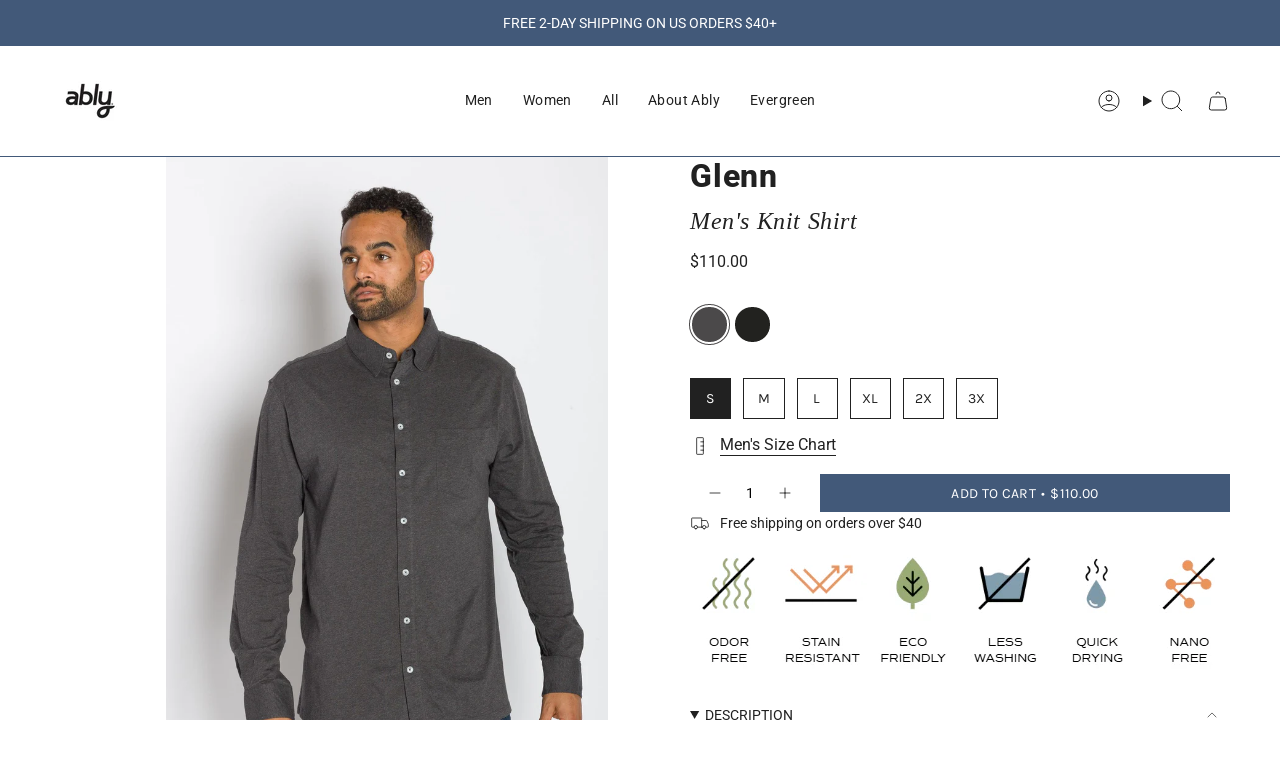

--- FILE ---
content_type: text/html; charset=utf-8
request_url: https://ablyapparel.com/collections/mens-travel-clothes/products/glenn-knit-shirt
body_size: 40494
content:
<!doctype html>
<html class="no-js no-touch supports-no-cookies" lang="en">
  <head><meta charset="UTF-8">
<meta http-equiv="X-UA-Compatible" content="IE=edge">
<meta name="viewport" content="width=device-width,initial-scale=1"><meta name="theme-color" content="#ab8c52">
<link rel="canonical" href="https://ablyapparel.com/products/glenn-knit-shirt">

<!-- ======================= Broadcast Theme V7.1.1 ========================= -->


  <link rel="icon" type="image/png" href="//ablyapparel.com/cdn/shop/files/Ably_square_A_logo.png?crop=center&height=32&v=1759537026&width=32">

<link rel="preconnect" href="https://fonts.shopifycdn.com" crossorigin><!-- Title and description ================================================ -->


<title>
    
    Glenn | Men&#39;s Knit Shirt
    
    
    
      &ndash; Ably Apparel
    
  </title>


  <meta name="description" content="Filium® activated 100% cotton men&#39;s knit shirt. 7 button front with chest pocket. Details: Model is wearing a size large 100% premium Filium® activated cotton Filium® activated fabric repels liquids, stains, and odors 1 chest pocket Responsibly produced in India Machine wash in cold water with a mild detergent (no blea">


<meta property="og:site_name" content="Ably Apparel">
<meta property="og:url" content="https://ablyapparel.com/products/glenn-knit-shirt">
<meta property="og:title" content="Glenn | Men&#39;s Knit Shirt">
<meta property="og:type" content="product">
<meta property="og:description" content="Filium® activated 100% cotton men&#39;s knit shirt. 7 button front with chest pocket. Details: Model is wearing a size large 100% premium Filium® activated cotton Filium® activated fabric repels liquids, stains, and odors 1 chest pocket Responsibly produced in India Machine wash in cold water with a mild detergent (no blea"><meta property="og:image" content="http://ablyapparel.com/cdn/shop/products/MAB4801_-_GLENN_-_CHARCOAL_1.jpg?v=1605731726">
  <meta property="og:image:secure_url" content="https://ablyapparel.com/cdn/shop/products/MAB4801_-_GLENN_-_CHARCOAL_1.jpg?v=1605731726">
  <meta property="og:image:width" content="1333">
  <meta property="og:image:height" content="2000"><meta property="og:price:amount" content="110.00">
  <meta property="og:price:currency" content="USD"><meta name="twitter:card" content="summary_large_image">
<meta name="twitter:title" content="Glenn | Men&#39;s Knit Shirt">
<meta name="twitter:description" content="Filium® activated 100% cotton men&#39;s knit shirt. 7 button front with chest pocket. Details: Model is wearing a size large 100% premium Filium® activated cotton Filium® activated fabric repels liquids, stains, and odors 1 chest pocket Responsibly produced in India Machine wash in cold water with a mild detergent (no blea">
<!-- CSS ================================================================== -->
<style data-shopify>
  @font-face {
  font-family: Roboto;
  font-weight: 800;
  font-style: normal;
  font-display: swap;
  src: url("//ablyapparel.com/cdn/fonts/roboto/roboto_n8.3ea3f404646c199d11ccbbb2edcc942a25a911b6.woff2") format("woff2"),
       url("//ablyapparel.com/cdn/fonts/roboto/roboto_n8.d1830b4b646f875ca2c2a09cc9eafaa033b10e2d.woff") format("woff");
}

  @font-face {
  font-family: Roboto;
  font-weight: 400;
  font-style: normal;
  font-display: swap;
  src: url("//ablyapparel.com/cdn/fonts/roboto/roboto_n4.2019d890f07b1852f56ce63ba45b2db45d852cba.woff2") format("woff2"),
       url("//ablyapparel.com/cdn/fonts/roboto/roboto_n4.238690e0007583582327135619c5f7971652fa9d.woff") format("woff");
}

  @font-face {
  font-family: Roboto;
  font-weight: 400;
  font-style: normal;
  font-display: swap;
  src: url("//ablyapparel.com/cdn/fonts/roboto/roboto_n4.2019d890f07b1852f56ce63ba45b2db45d852cba.woff2") format("woff2"),
       url("//ablyapparel.com/cdn/fonts/roboto/roboto_n4.238690e0007583582327135619c5f7971652fa9d.woff") format("woff");
}

  @font-face {
  font-family: Karla;
  font-weight: 400;
  font-style: normal;
  font-display: swap;
  src: url("//ablyapparel.com/cdn/fonts/karla/karla_n4.40497e07df527e6a50e58fb17ef1950c72f3e32c.woff2") format("woff2"),
       url("//ablyapparel.com/cdn/fonts/karla/karla_n4.e9f6f9de321061073c6bfe03c28976ba8ce6ee18.woff") format("woff");
}

  @font-face {
  font-family: Roboto;
  font-weight: 400;
  font-style: normal;
  font-display: swap;
  src: url("//ablyapparel.com/cdn/fonts/roboto/roboto_n4.2019d890f07b1852f56ce63ba45b2db45d852cba.woff2") format("woff2"),
       url("//ablyapparel.com/cdn/fonts/roboto/roboto_n4.238690e0007583582327135619c5f7971652fa9d.woff") format("woff");
}


  
    @font-face {
  font-family: Roboto;
  font-weight: 500;
  font-style: normal;
  font-display: swap;
  src: url("//ablyapparel.com/cdn/fonts/roboto/roboto_n5.250d51708d76acbac296b0e21ede8f81de4e37aa.woff2") format("woff2"),
       url("//ablyapparel.com/cdn/fonts/roboto/roboto_n5.535e8c56f4cbbdea416167af50ab0ff1360a3949.woff") format("woff");
}

  

  
    @font-face {
  font-family: Roboto;
  font-weight: 400;
  font-style: italic;
  font-display: swap;
  src: url("//ablyapparel.com/cdn/fonts/roboto/roboto_i4.57ce898ccda22ee84f49e6b57ae302250655e2d4.woff2") format("woff2"),
       url("//ablyapparel.com/cdn/fonts/roboto/roboto_i4.b21f3bd061cbcb83b824ae8c7671a82587b264bf.woff") format("woff");
}

  

  
    @font-face {
  font-family: Roboto;
  font-weight: 500;
  font-style: italic;
  font-display: swap;
  src: url("//ablyapparel.com/cdn/fonts/roboto/roboto_i5.0ae24363bf5844e2ee3295d84078d36c9bd0faf4.woff2") format("woff2"),
       url("//ablyapparel.com/cdn/fonts/roboto/roboto_i5.a9cdb6a43048799fe739d389c60b64059e33cf12.woff") format("woff");
}

  

  
    @font-face {
  font-family: Roboto;
  font-weight: 500;
  font-style: normal;
  font-display: swap;
  src: url("//ablyapparel.com/cdn/fonts/roboto/roboto_n5.250d51708d76acbac296b0e21ede8f81de4e37aa.woff2") format("woff2"),
       url("//ablyapparel.com/cdn/fonts/roboto/roboto_n5.535e8c56f4cbbdea416167af50ab0ff1360a3949.woff") format("woff");
}

  

  

  
    :root,
    .color-scheme-1 {--COLOR-BG-GRADIENT: #ffffff;
      --COLOR-BG: #ffffff;
      --COLOR-BG-RGB: 255, 255, 255;

      --COLOR-BG-ACCENT: #ffffff;
      --COLOR-BG-ACCENT-LIGHTEN: #ffffff;

      /* === Link Color ===*/

      --COLOR-LINK: #282c2e;
      --COLOR-LINK-A50: rgba(40, 44, 46, 0.5);
      --COLOR-LINK-A70: rgba(40, 44, 46, 0.7);
      --COLOR-LINK-HOVER: rgba(40, 44, 46, 0.7);
      --COLOR-LINK-OPPOSITE: #ffffff;

      --COLOR-TEXT: #212121;
      --COLOR-TEXT-HOVER: rgba(33, 33, 33, 0.7);
      --COLOR-TEXT-LIGHT: #646464;
      --COLOR-TEXT-DARK: #000000;
      --COLOR-TEXT-A5:  rgba(33, 33, 33, 0.05);
      --COLOR-TEXT-A35: rgba(33, 33, 33, 0.35);
      --COLOR-TEXT-A50: rgba(33, 33, 33, 0.5);
      --COLOR-TEXT-A80: rgba(33, 33, 33, 0.8);


      --COLOR-BORDER: rgb(66, 89, 121);
      --COLOR-BORDER-LIGHT: #8e9baf;
      --COLOR-BORDER-DARK: #1e2837;
      --COLOR-BORDER-HAIRLINE: #f7f7f7;

      --overlay-bg: #0000004d;

      /* === Bright color ===*/
      --COLOR-ACCENT: #ab8c52;
      --COLOR-ACCENT-HOVER: #806430;
      --COLOR-ACCENT-FADE: rgba(171, 140, 82, 0.05);
      --COLOR-ACCENT-LIGHT: #e8d4ae;

      /* === Default Cart Gradient ===*/

      --FREE-SHIPPING-GRADIENT: linear-gradient(to right, var(--COLOR-ACCENT-LIGHT) 0%, var(--accent) 100%);

      /* === Buttons ===*/
      --BTN-PRIMARY-BG: #425979;
      --BTN-PRIMARY-TEXT: #ffffff;
      --BTN-PRIMARY-BORDER: #ffffff;
      --BTN-PRIMARY-BORDER-A70: rgba(255, 255, 255, 0.7);

      
      
        --BTN-PRIMARY-BG-BRIGHTER: #394d69;
      

      --BTN-SECONDARY-BG: #425979;
      --BTN-SECONDARY-TEXT: #ffffff;
      --BTN-SECONDARY-BORDER: #ffffff;
      --BTN-SECONDARY-BORDER-A70: rgba(255, 255, 255, 0.7);

      
      
        --BTN-SECONDARY-BG-BRIGHTER: #394d69;
      

      
--COLOR-BG-BRIGHTER: #f2f2f2;

      --COLOR-BG-ALPHA-25: rgba(255, 255, 255, 0.25);
      --COLOR-BG-TRANSPARENT: rgba(255, 255, 255, 0);--COLOR-FOOTER-BG-HAIRLINE: #f7f7f7;

      /* Dynamic color variables */
      --accent: var(--COLOR-ACCENT);
      --accent-fade: var(--COLOR-ACCENT-FADE);
      --accent-hover: var(--COLOR-ACCENT-HOVER);
      --border: var(--COLOR-BORDER);
      --border-dark: var(--COLOR-BORDER-DARK);
      --border-light: var(--COLOR-BORDER-LIGHT);
      --border-hairline: var(--COLOR-BORDER-HAIRLINE);
      --bg: var(--COLOR-BG-GRADIENT, var(--COLOR-BG));
      --bg-accent: var(--COLOR-BG-ACCENT);
      --bg-accent-lighten: var(--COLOR-BG-ACCENT-LIGHTEN);
      --icons: var(--COLOR-TEXT);
      --link: var(--COLOR-LINK);
      --link-a50: var(--COLOR-LINK-A50);
      --link-a70: var(--COLOR-LINK-A70);
      --link-hover: var(--COLOR-LINK-HOVER);
      --link-opposite: var(--COLOR-LINK-OPPOSITE);
      --text: var(--COLOR-TEXT);
      --text-dark: var(--COLOR-TEXT-DARK);
      --text-light: var(--COLOR-TEXT-LIGHT);
      --text-hover: var(--COLOR-TEXT-HOVER);
      --text-a5: var(--COLOR-TEXT-A5);
      --text-a35: var(--COLOR-TEXT-A35);
      --text-a50: var(--COLOR-TEXT-A50);
      --text-a80: var(--COLOR-TEXT-A80);
    }
  
    
    .color-scheme-2 {--COLOR-BG-GRADIENT: #ffffff;
      --COLOR-BG: #ffffff;
      --COLOR-BG-RGB: 255, 255, 255;

      --COLOR-BG-ACCENT: #ffffff;
      --COLOR-BG-ACCENT-LIGHTEN: #ffffff;

      /* === Link Color ===*/

      --COLOR-LINK: #282c2e;
      --COLOR-LINK-A50: rgba(40, 44, 46, 0.5);
      --COLOR-LINK-A70: rgba(40, 44, 46, 0.7);
      --COLOR-LINK-HOVER: rgba(40, 44, 46, 0.7);
      --COLOR-LINK-OPPOSITE: #ffffff;

      --COLOR-TEXT: #ffffff;
      --COLOR-TEXT-HOVER: rgba(255, 255, 255, 0.7);
      --COLOR-TEXT-LIGHT: #ffffff;
      --COLOR-TEXT-DARK: #d9d9d9;
      --COLOR-TEXT-A5:  rgba(255, 255, 255, 0.05);
      --COLOR-TEXT-A35: rgba(255, 255, 255, 0.35);
      --COLOR-TEXT-A50: rgba(255, 255, 255, 0.5);
      --COLOR-TEXT-A80: rgba(255, 255, 255, 0.8);


      --COLOR-BORDER: rgb(209, 208, 206);
      --COLOR-BORDER-LIGHT: #e3e3e2;
      --COLOR-BORDER-DARK: #a09e99;
      --COLOR-BORDER-HAIRLINE: #f7f7f7;

      --overlay-bg: #ffffff;

      /* === Bright color ===*/
      --COLOR-ACCENT: #ab8c52;
      --COLOR-ACCENT-HOVER: #806430;
      --COLOR-ACCENT-FADE: rgba(171, 140, 82, 0.05);
      --COLOR-ACCENT-LIGHT: #e8d4ae;

      /* === Default Cart Gradient ===*/

      --FREE-SHIPPING-GRADIENT: linear-gradient(to right, var(--COLOR-ACCENT-LIGHT) 0%, var(--accent) 100%);

      /* === Buttons ===*/
      --BTN-PRIMARY-BG: #425979;
      --BTN-PRIMARY-TEXT: #ffffff;
      --BTN-PRIMARY-BORDER: #ffffff;
      --BTN-PRIMARY-BORDER-A70: rgba(255, 255, 255, 0.7);

      
      
        --BTN-PRIMARY-BG-BRIGHTER: #394d69;
      

      --BTN-SECONDARY-BG: #425979;
      --BTN-SECONDARY-TEXT: #ffffff;
      --BTN-SECONDARY-BORDER: #ffffff;
      --BTN-SECONDARY-BORDER-A70: rgba(255, 255, 255, 0.7);

      
      
        --BTN-SECONDARY-BG-BRIGHTER: #394d69;
      

      
--COLOR-BG-BRIGHTER: #f2f2f2;

      --COLOR-BG-ALPHA-25: rgba(255, 255, 255, 0.25);
      --COLOR-BG-TRANSPARENT: rgba(255, 255, 255, 0);--COLOR-FOOTER-BG-HAIRLINE: #f7f7f7;

      /* Dynamic color variables */
      --accent: var(--COLOR-ACCENT);
      --accent-fade: var(--COLOR-ACCENT-FADE);
      --accent-hover: var(--COLOR-ACCENT-HOVER);
      --border: var(--COLOR-BORDER);
      --border-dark: var(--COLOR-BORDER-DARK);
      --border-light: var(--COLOR-BORDER-LIGHT);
      --border-hairline: var(--COLOR-BORDER-HAIRLINE);
      --bg: var(--COLOR-BG-GRADIENT, var(--COLOR-BG));
      --bg-accent: var(--COLOR-BG-ACCENT);
      --bg-accent-lighten: var(--COLOR-BG-ACCENT-LIGHTEN);
      --icons: var(--COLOR-TEXT);
      --link: var(--COLOR-LINK);
      --link-a50: var(--COLOR-LINK-A50);
      --link-a70: var(--COLOR-LINK-A70);
      --link-hover: var(--COLOR-LINK-HOVER);
      --link-opposite: var(--COLOR-LINK-OPPOSITE);
      --text: var(--COLOR-TEXT);
      --text-dark: var(--COLOR-TEXT-DARK);
      --text-light: var(--COLOR-TEXT-LIGHT);
      --text-hover: var(--COLOR-TEXT-HOVER);
      --text-a5: var(--COLOR-TEXT-A5);
      --text-a35: var(--COLOR-TEXT-A35);
      --text-a50: var(--COLOR-TEXT-A50);
      --text-a80: var(--COLOR-TEXT-A80);
    }
  
    
    .color-scheme-3 {--COLOR-BG-GRADIENT: #425979;
      --COLOR-BG: #425979;
      --COLOR-BG-RGB: 66, 89, 121;

      --COLOR-BG-ACCENT: #ffffff;
      --COLOR-BG-ACCENT-LIGHTEN: #ffffff;

      /* === Link Color ===*/

      --COLOR-LINK: #ffffff;
      --COLOR-LINK-A50: rgba(255, 255, 255, 0.5);
      --COLOR-LINK-A70: rgba(255, 255, 255, 0.7);
      --COLOR-LINK-HOVER: rgba(255, 255, 255, 0.7);
      --COLOR-LINK-OPPOSITE: #000000;

      --COLOR-TEXT: #ffffff;
      --COLOR-TEXT-HOVER: rgba(255, 255, 255, 0.7);
      --COLOR-TEXT-LIGHT: #c6cdd7;
      --COLOR-TEXT-DARK: #d9d9d9;
      --COLOR-TEXT-A5:  rgba(255, 255, 255, 0.05);
      --COLOR-TEXT-A35: rgba(255, 255, 255, 0.35);
      --COLOR-TEXT-A50: rgba(255, 255, 255, 0.5);
      --COLOR-TEXT-A80: rgba(255, 255, 255, 0.8);


      --COLOR-BORDER: rgb(209, 205, 196);
      --COLOR-BORDER-LIGHT: #989fa6;
      --COLOR-BORDER-DARK: #a49c8b;
      --COLOR-BORDER-HAIRLINE: #3d526f;

      --overlay-bg: #0000004d;

      /* === Bright color ===*/
      --COLOR-ACCENT: #ab8c52;
      --COLOR-ACCENT-HOVER: #806430;
      --COLOR-ACCENT-FADE: rgba(171, 140, 82, 0.05);
      --COLOR-ACCENT-LIGHT: #e8d4ae;

      /* === Default Cart Gradient ===*/

      --FREE-SHIPPING-GRADIENT: linear-gradient(to right, var(--COLOR-ACCENT-LIGHT) 0%, var(--accent) 100%);

      /* === Buttons ===*/
      --BTN-PRIMARY-BG: #ffffff;
      --BTN-PRIMARY-TEXT: #ffffff;
      --BTN-PRIMARY-BORDER: #282c2e;
      --BTN-PRIMARY-BORDER-A70: rgba(40, 44, 46, 0.7);

      
      
        --BTN-PRIMARY-BG-BRIGHTER: #f2f2f2;
      

      --BTN-SECONDARY-BG: #ab8c52;
      --BTN-SECONDARY-TEXT: #ffffff;
      --BTN-SECONDARY-BORDER: #ab8c52;
      --BTN-SECONDARY-BORDER-A70: rgba(171, 140, 82, 0.7);

      
      
        --BTN-SECONDARY-BG-BRIGHTER: #9a7e4a;
      

      
--COLOR-BG-BRIGHTER: #394d69;

      --COLOR-BG-ALPHA-25: rgba(66, 89, 121, 0.25);
      --COLOR-BG-TRANSPARENT: rgba(66, 89, 121, 0);--COLOR-FOOTER-BG-HAIRLINE: #476083;

      /* Dynamic color variables */
      --accent: var(--COLOR-ACCENT);
      --accent-fade: var(--COLOR-ACCENT-FADE);
      --accent-hover: var(--COLOR-ACCENT-HOVER);
      --border: var(--COLOR-BORDER);
      --border-dark: var(--COLOR-BORDER-DARK);
      --border-light: var(--COLOR-BORDER-LIGHT);
      --border-hairline: var(--COLOR-BORDER-HAIRLINE);
      --bg: var(--COLOR-BG-GRADIENT, var(--COLOR-BG));
      --bg-accent: var(--COLOR-BG-ACCENT);
      --bg-accent-lighten: var(--COLOR-BG-ACCENT-LIGHTEN);
      --icons: var(--COLOR-TEXT);
      --link: var(--COLOR-LINK);
      --link-a50: var(--COLOR-LINK-A50);
      --link-a70: var(--COLOR-LINK-A70);
      --link-hover: var(--COLOR-LINK-HOVER);
      --link-opposite: var(--COLOR-LINK-OPPOSITE);
      --text: var(--COLOR-TEXT);
      --text-dark: var(--COLOR-TEXT-DARK);
      --text-light: var(--COLOR-TEXT-LIGHT);
      --text-hover: var(--COLOR-TEXT-HOVER);
      --text-a5: var(--COLOR-TEXT-A5);
      --text-a35: var(--COLOR-TEXT-A35);
      --text-a50: var(--COLOR-TEXT-A50);
      --text-a80: var(--COLOR-TEXT-A80);
    }
  
    
    .color-scheme-4 {--COLOR-BG-GRADIENT: #425979;
      --COLOR-BG: #425979;
      --COLOR-BG-RGB: 66, 89, 121;

      --COLOR-BG-ACCENT: #f5f2ec;
      --COLOR-BG-ACCENT-LIGHTEN: #ffffff;

      /* === Link Color ===*/

      --COLOR-LINK: #282c2e;
      --COLOR-LINK-A50: rgba(40, 44, 46, 0.5);
      --COLOR-LINK-A70: rgba(40, 44, 46, 0.7);
      --COLOR-LINK-HOVER: rgba(40, 44, 46, 0.7);
      --COLOR-LINK-OPPOSITE: #ffffff;

      --COLOR-TEXT: #212121;
      --COLOR-TEXT-HOVER: rgba(33, 33, 33, 0.7);
      --COLOR-TEXT-LIGHT: #2b323b;
      --COLOR-TEXT-DARK: #000000;
      --COLOR-TEXT-A5:  rgba(33, 33, 33, 0.05);
      --COLOR-TEXT-A35: rgba(33, 33, 33, 0.35);
      --COLOR-TEXT-A50: rgba(33, 33, 33, 0.5);
      --COLOR-TEXT-A80: rgba(33, 33, 33, 0.8);


      --COLOR-BORDER: rgb(243, 243, 243);
      --COLOR-BORDER-LIGHT: #acb5c2;
      --COLOR-BORDER-DARK: #c0c0c0;
      --COLOR-BORDER-HAIRLINE: #3d526f;

      --overlay-bg: #0000004d;

      /* === Bright color ===*/
      --COLOR-ACCENT: #ab8c52;
      --COLOR-ACCENT-HOVER: #806430;
      --COLOR-ACCENT-FADE: rgba(171, 140, 82, 0.05);
      --COLOR-ACCENT-LIGHT: #e8d4ae;

      /* === Default Cart Gradient ===*/

      --FREE-SHIPPING-GRADIENT: linear-gradient(to right, var(--COLOR-ACCENT-LIGHT) 0%, var(--accent) 100%);

      /* === Buttons ===*/
      --BTN-PRIMARY-BG: #212121;
      --BTN-PRIMARY-TEXT: #ffffff;
      --BTN-PRIMARY-BORDER: #ffffff;
      --BTN-PRIMARY-BORDER-A70: rgba(255, 255, 255, 0.7);

      
      
        --BTN-PRIMARY-BG-BRIGHTER: #2e2e2e;
      

      --BTN-SECONDARY-BG: #ab8c52;
      --BTN-SECONDARY-TEXT: #ffffff;
      --BTN-SECONDARY-BORDER: #ab8c52;
      --BTN-SECONDARY-BORDER-A70: rgba(171, 140, 82, 0.7);

      
      
        --BTN-SECONDARY-BG-BRIGHTER: #9a7e4a;
      

      
--COLOR-BG-BRIGHTER: #394d69;

      --COLOR-BG-ALPHA-25: rgba(66, 89, 121, 0.25);
      --COLOR-BG-TRANSPARENT: rgba(66, 89, 121, 0);--COLOR-FOOTER-BG-HAIRLINE: #476083;

      /* Dynamic color variables */
      --accent: var(--COLOR-ACCENT);
      --accent-fade: var(--COLOR-ACCENT-FADE);
      --accent-hover: var(--COLOR-ACCENT-HOVER);
      --border: var(--COLOR-BORDER);
      --border-dark: var(--COLOR-BORDER-DARK);
      --border-light: var(--COLOR-BORDER-LIGHT);
      --border-hairline: var(--COLOR-BORDER-HAIRLINE);
      --bg: var(--COLOR-BG-GRADIENT, var(--COLOR-BG));
      --bg-accent: var(--COLOR-BG-ACCENT);
      --bg-accent-lighten: var(--COLOR-BG-ACCENT-LIGHTEN);
      --icons: var(--COLOR-TEXT);
      --link: var(--COLOR-LINK);
      --link-a50: var(--COLOR-LINK-A50);
      --link-a70: var(--COLOR-LINK-A70);
      --link-hover: var(--COLOR-LINK-HOVER);
      --link-opposite: var(--COLOR-LINK-OPPOSITE);
      --text: var(--COLOR-TEXT);
      --text-dark: var(--COLOR-TEXT-DARK);
      --text-light: var(--COLOR-TEXT-LIGHT);
      --text-hover: var(--COLOR-TEXT-HOVER);
      --text-a5: var(--COLOR-TEXT-A5);
      --text-a35: var(--COLOR-TEXT-A35);
      --text-a50: var(--COLOR-TEXT-A50);
      --text-a80: var(--COLOR-TEXT-A80);
    }
  
    
    .color-scheme-5 {--COLOR-BG-GRADIENT: #868154;
      --COLOR-BG: #868154;
      --COLOR-BG-RGB: 134, 129, 84;

      --COLOR-BG-ACCENT: #f5f2ec;
      --COLOR-BG-ACCENT-LIGHTEN: #ffffff;

      /* === Link Color ===*/

      --COLOR-LINK: #282c2e;
      --COLOR-LINK-A50: rgba(40, 44, 46, 0.5);
      --COLOR-LINK-A70: rgba(40, 44, 46, 0.7);
      --COLOR-LINK-HOVER: rgba(40, 44, 46, 0.7);
      --COLOR-LINK-OPPOSITE: #ffffff;

      --COLOR-TEXT: #d8d2b3;
      --COLOR-TEXT-HOVER: rgba(216, 210, 179, 0.7);
      --COLOR-TEXT-LIGHT: #bfba97;
      --COLOR-TEXT-DARK: #c8bb76;
      --COLOR-TEXT-A5:  rgba(216, 210, 179, 0.05);
      --COLOR-TEXT-A35: rgba(216, 210, 179, 0.35);
      --COLOR-TEXT-A50: rgba(216, 210, 179, 0.5);
      --COLOR-TEXT-A80: rgba(216, 210, 179, 0.8);


      --COLOR-BORDER: rgb(243, 243, 243);
      --COLOR-BORDER-LIGHT: #c7c5b3;
      --COLOR-BORDER-DARK: #c0c0c0;
      --COLOR-BORDER-HAIRLINE: #7d784e;

      --overlay-bg: #0000004d;

      /* === Bright color ===*/
      --COLOR-ACCENT: #ab8c52;
      --COLOR-ACCENT-HOVER: #806430;
      --COLOR-ACCENT-FADE: rgba(171, 140, 82, 0.05);
      --COLOR-ACCENT-LIGHT: #e8d4ae;

      /* === Default Cart Gradient ===*/

      --FREE-SHIPPING-GRADIENT: linear-gradient(to right, var(--COLOR-ACCENT-LIGHT) 0%, var(--accent) 100%);

      /* === Buttons ===*/
      --BTN-PRIMARY-BG: #212121;
      --BTN-PRIMARY-TEXT: #ffffff;
      --BTN-PRIMARY-BORDER: #212121;
      --BTN-PRIMARY-BORDER-A70: rgba(33, 33, 33, 0.7);

      
      
        --BTN-PRIMARY-BG-BRIGHTER: #2e2e2e;
      

      --BTN-SECONDARY-BG: #ab8c52;
      --BTN-SECONDARY-TEXT: #ffffff;
      --BTN-SECONDARY-BORDER: #ab8c52;
      --BTN-SECONDARY-BORDER-A70: rgba(171, 140, 82, 0.7);

      
      
        --BTN-SECONDARY-BG-BRIGHTER: #9a7e4a;
      

      
--COLOR-BG-BRIGHTER: #76724a;

      --COLOR-BG-ALPHA-25: rgba(134, 129, 84, 0.25);
      --COLOR-BG-TRANSPARENT: rgba(134, 129, 84, 0);--COLOR-FOOTER-BG-HAIRLINE: #7d784e;

      /* Dynamic color variables */
      --accent: var(--COLOR-ACCENT);
      --accent-fade: var(--COLOR-ACCENT-FADE);
      --accent-hover: var(--COLOR-ACCENT-HOVER);
      --border: var(--COLOR-BORDER);
      --border-dark: var(--COLOR-BORDER-DARK);
      --border-light: var(--COLOR-BORDER-LIGHT);
      --border-hairline: var(--COLOR-BORDER-HAIRLINE);
      --bg: var(--COLOR-BG-GRADIENT, var(--COLOR-BG));
      --bg-accent: var(--COLOR-BG-ACCENT);
      --bg-accent-lighten: var(--COLOR-BG-ACCENT-LIGHTEN);
      --icons: var(--COLOR-TEXT);
      --link: var(--COLOR-LINK);
      --link-a50: var(--COLOR-LINK-A50);
      --link-a70: var(--COLOR-LINK-A70);
      --link-hover: var(--COLOR-LINK-HOVER);
      --link-opposite: var(--COLOR-LINK-OPPOSITE);
      --text: var(--COLOR-TEXT);
      --text-dark: var(--COLOR-TEXT-DARK);
      --text-light: var(--COLOR-TEXT-LIGHT);
      --text-hover: var(--COLOR-TEXT-HOVER);
      --text-a5: var(--COLOR-TEXT-A5);
      --text-a35: var(--COLOR-TEXT-A35);
      --text-a50: var(--COLOR-TEXT-A50);
      --text-a80: var(--COLOR-TEXT-A80);
    }
  
    
    .color-scheme-6 {--COLOR-BG-GRADIENT: #fcfbf9;
      --COLOR-BG: #fcfbf9;
      --COLOR-BG-RGB: 252, 251, 249;

      --COLOR-BG-ACCENT: #f5f2ec;
      --COLOR-BG-ACCENT-LIGHTEN: #ffffff;

      /* === Link Color ===*/

      --COLOR-LINK: #282c2e;
      --COLOR-LINK-A50: rgba(40, 44, 46, 0.5);
      --COLOR-LINK-A70: rgba(40, 44, 46, 0.7);
      --COLOR-LINK-HOVER: rgba(40, 44, 46, 0.7);
      --COLOR-LINK-OPPOSITE: #ffffff;

      --COLOR-TEXT: #212121;
      --COLOR-TEXT-HOVER: rgba(33, 33, 33, 0.7);
      --COLOR-TEXT-LIGHT: #636262;
      --COLOR-TEXT-DARK: #000000;
      --COLOR-TEXT-A5:  rgba(33, 33, 33, 0.05);
      --COLOR-TEXT-A35: rgba(33, 33, 33, 0.35);
      --COLOR-TEXT-A50: rgba(33, 33, 33, 0.5);
      --COLOR-TEXT-A80: rgba(33, 33, 33, 0.8);


      --COLOR-BORDER: rgb(209, 208, 206);
      --COLOR-BORDER-LIGHT: #e2e1df;
      --COLOR-BORDER-DARK: #a09e99;
      --COLOR-BORDER-HAIRLINE: #f7f4ef;

      --overlay-bg: #0000004d;

      /* === Bright color ===*/
      --COLOR-ACCENT: #ab8c52;
      --COLOR-ACCENT-HOVER: #806430;
      --COLOR-ACCENT-FADE: rgba(171, 140, 82, 0.05);
      --COLOR-ACCENT-LIGHT: #e8d4ae;

      /* === Default Cart Gradient ===*/

      --FREE-SHIPPING-GRADIENT: linear-gradient(to right, var(--COLOR-ACCENT-LIGHT) 0%, var(--accent) 100%);

      /* === Buttons ===*/
      --BTN-PRIMARY-BG: #ffffff;
      --BTN-PRIMARY-TEXT: #212121;
      --BTN-PRIMARY-BORDER: #ffffff;
      --BTN-PRIMARY-BORDER-A70: rgba(255, 255, 255, 0.7);

      
      
        --BTN-PRIMARY-BG-BRIGHTER: #f2f2f2;
      

      --BTN-SECONDARY-BG: #ab8c52;
      --BTN-SECONDARY-TEXT: #ffffff;
      --BTN-SECONDARY-BORDER: #ab8c52;
      --BTN-SECONDARY-BORDER-A70: rgba(171, 140, 82, 0.7);

      
      
        --BTN-SECONDARY-BG-BRIGHTER: #9a7e4a;
      

      
--COLOR-BG-BRIGHTER: #f4f0e8;

      --COLOR-BG-ALPHA-25: rgba(252, 251, 249, 0.25);
      --COLOR-BG-TRANSPARENT: rgba(252, 251, 249, 0);--COLOR-FOOTER-BG-HAIRLINE: #f7f4ef;

      /* Dynamic color variables */
      --accent: var(--COLOR-ACCENT);
      --accent-fade: var(--COLOR-ACCENT-FADE);
      --accent-hover: var(--COLOR-ACCENT-HOVER);
      --border: var(--COLOR-BORDER);
      --border-dark: var(--COLOR-BORDER-DARK);
      --border-light: var(--COLOR-BORDER-LIGHT);
      --border-hairline: var(--COLOR-BORDER-HAIRLINE);
      --bg: var(--COLOR-BG-GRADIENT, var(--COLOR-BG));
      --bg-accent: var(--COLOR-BG-ACCENT);
      --bg-accent-lighten: var(--COLOR-BG-ACCENT-LIGHTEN);
      --icons: var(--COLOR-TEXT);
      --link: var(--COLOR-LINK);
      --link-a50: var(--COLOR-LINK-A50);
      --link-a70: var(--COLOR-LINK-A70);
      --link-hover: var(--COLOR-LINK-HOVER);
      --link-opposite: var(--COLOR-LINK-OPPOSITE);
      --text: var(--COLOR-TEXT);
      --text-dark: var(--COLOR-TEXT-DARK);
      --text-light: var(--COLOR-TEXT-LIGHT);
      --text-hover: var(--COLOR-TEXT-HOVER);
      --text-a5: var(--COLOR-TEXT-A5);
      --text-a35: var(--COLOR-TEXT-A35);
      --text-a50: var(--COLOR-TEXT-A50);
      --text-a80: var(--COLOR-TEXT-A80);
    }
  
    
    .color-scheme-7 {--COLOR-BG-GRADIENT: #f5f2ec;
      --COLOR-BG: #f5f2ec;
      --COLOR-BG-RGB: 245, 242, 236;

      --COLOR-BG-ACCENT: #f5f2ec;
      --COLOR-BG-ACCENT-LIGHTEN: #ffffff;

      /* === Link Color ===*/

      --COLOR-LINK: #282c2e;
      --COLOR-LINK-A50: rgba(40, 44, 46, 0.5);
      --COLOR-LINK-A70: rgba(40, 44, 46, 0.7);
      --COLOR-LINK-HOVER: rgba(40, 44, 46, 0.7);
      --COLOR-LINK-OPPOSITE: #ffffff;

      --COLOR-TEXT: #685a3f;
      --COLOR-TEXT-HOVER: rgba(104, 90, 63, 0.7);
      --COLOR-TEXT-LIGHT: #928873;
      --COLOR-TEXT-DARK: #3d321e;
      --COLOR-TEXT-A5:  rgba(104, 90, 63, 0.05);
      --COLOR-TEXT-A35: rgba(104, 90, 63, 0.35);
      --COLOR-TEXT-A50: rgba(104, 90, 63, 0.5);
      --COLOR-TEXT-A80: rgba(104, 90, 63, 0.8);


      --COLOR-BORDER: rgb(209, 205, 196);
      --COLOR-BORDER-LIGHT: #dfdcd4;
      --COLOR-BORDER-DARK: #a49c8b;
      --COLOR-BORDER-HAIRLINE: #f0ebe2;

      --overlay-bg: #0000004d;

      /* === Bright color ===*/
      --COLOR-ACCENT: #ab8c52;
      --COLOR-ACCENT-HOVER: #806430;
      --COLOR-ACCENT-FADE: rgba(171, 140, 82, 0.05);
      --COLOR-ACCENT-LIGHT: #e8d4ae;

      /* === Default Cart Gradient ===*/

      --FREE-SHIPPING-GRADIENT: linear-gradient(to right, var(--COLOR-ACCENT-LIGHT) 0%, var(--accent) 100%);

      /* === Buttons ===*/
      --BTN-PRIMARY-BG: #212121;
      --BTN-PRIMARY-TEXT: #ffffff;
      --BTN-PRIMARY-BORDER: #212121;
      --BTN-PRIMARY-BORDER-A70: rgba(33, 33, 33, 0.7);

      
      
        --BTN-PRIMARY-BG-BRIGHTER: #2e2e2e;
      

      --BTN-SECONDARY-BG: #ab8c52;
      --BTN-SECONDARY-TEXT: #ffffff;
      --BTN-SECONDARY-BORDER: #ab8c52;
      --BTN-SECONDARY-BORDER-A70: rgba(171, 140, 82, 0.7);

      
      
        --BTN-SECONDARY-BG-BRIGHTER: #9a7e4a;
      

      
--COLOR-BG-BRIGHTER: #ece7db;

      --COLOR-BG-ALPHA-25: rgba(245, 242, 236, 0.25);
      --COLOR-BG-TRANSPARENT: rgba(245, 242, 236, 0);--COLOR-FOOTER-BG-HAIRLINE: #f0ebe2;

      /* Dynamic color variables */
      --accent: var(--COLOR-ACCENT);
      --accent-fade: var(--COLOR-ACCENT-FADE);
      --accent-hover: var(--COLOR-ACCENT-HOVER);
      --border: var(--COLOR-BORDER);
      --border-dark: var(--COLOR-BORDER-DARK);
      --border-light: var(--COLOR-BORDER-LIGHT);
      --border-hairline: var(--COLOR-BORDER-HAIRLINE);
      --bg: var(--COLOR-BG-GRADIENT, var(--COLOR-BG));
      --bg-accent: var(--COLOR-BG-ACCENT);
      --bg-accent-lighten: var(--COLOR-BG-ACCENT-LIGHTEN);
      --icons: var(--COLOR-TEXT);
      --link: var(--COLOR-LINK);
      --link-a50: var(--COLOR-LINK-A50);
      --link-a70: var(--COLOR-LINK-A70);
      --link-hover: var(--COLOR-LINK-HOVER);
      --link-opposite: var(--COLOR-LINK-OPPOSITE);
      --text: var(--COLOR-TEXT);
      --text-dark: var(--COLOR-TEXT-DARK);
      --text-light: var(--COLOR-TEXT-LIGHT);
      --text-hover: var(--COLOR-TEXT-HOVER);
      --text-a5: var(--COLOR-TEXT-A5);
      --text-a35: var(--COLOR-TEXT-A35);
      --text-a50: var(--COLOR-TEXT-A50);
      --text-a80: var(--COLOR-TEXT-A80);
    }
  
    
    .color-scheme-8 {--COLOR-BG-GRADIENT: #eae6dd;
      --COLOR-BG: #eae6dd;
      --COLOR-BG-RGB: 234, 230, 221;

      --COLOR-BG-ACCENT: #f5f2ec;
      --COLOR-BG-ACCENT-LIGHTEN: #ffffff;

      /* === Link Color ===*/

      --COLOR-LINK: #282c2e;
      --COLOR-LINK-A50: rgba(40, 44, 46, 0.5);
      --COLOR-LINK-A70: rgba(40, 44, 46, 0.7);
      --COLOR-LINK-HOVER: rgba(40, 44, 46, 0.7);
      --COLOR-LINK-OPPOSITE: #ffffff;

      --COLOR-TEXT: #212121;
      --COLOR-TEXT-HOVER: rgba(33, 33, 33, 0.7);
      --COLOR-TEXT-LIGHT: #5d5c59;
      --COLOR-TEXT-DARK: #000000;
      --COLOR-TEXT-A5:  rgba(33, 33, 33, 0.05);
      --COLOR-TEXT-A35: rgba(33, 33, 33, 0.35);
      --COLOR-TEXT-A50: rgba(33, 33, 33, 0.5);
      --COLOR-TEXT-A80: rgba(33, 33, 33, 0.8);


      --COLOR-BORDER: rgb(209, 205, 196);
      --COLOR-BORDER-LIGHT: #dbd7ce;
      --COLOR-BORDER-DARK: #a49c8b;
      --COLOR-BORDER-HAIRLINE: #e4dfd4;

      --overlay-bg: #0000004d;

      /* === Bright color ===*/
      --COLOR-ACCENT: #ab8c52;
      --COLOR-ACCENT-HOVER: #806430;
      --COLOR-ACCENT-FADE: rgba(171, 140, 82, 0.05);
      --COLOR-ACCENT-LIGHT: #e8d4ae;

      /* === Default Cart Gradient ===*/

      --FREE-SHIPPING-GRADIENT: linear-gradient(to right, var(--COLOR-ACCENT-LIGHT) 0%, var(--accent) 100%);

      /* === Buttons ===*/
      --BTN-PRIMARY-BG: #212121;
      --BTN-PRIMARY-TEXT: #ffffff;
      --BTN-PRIMARY-BORDER: #212121;
      --BTN-PRIMARY-BORDER-A70: rgba(33, 33, 33, 0.7);

      
      
        --BTN-PRIMARY-BG-BRIGHTER: #2e2e2e;
      

      --BTN-SECONDARY-BG: #ab8c52;
      --BTN-SECONDARY-TEXT: #ffffff;
      --BTN-SECONDARY-BORDER: #ab8c52;
      --BTN-SECONDARY-BORDER-A70: rgba(171, 140, 82, 0.7);

      
      
        --BTN-SECONDARY-BG-BRIGHTER: #9a7e4a;
      

      
--COLOR-BG-BRIGHTER: #e0dacd;

      --COLOR-BG-ALPHA-25: rgba(234, 230, 221, 0.25);
      --COLOR-BG-TRANSPARENT: rgba(234, 230, 221, 0);--COLOR-FOOTER-BG-HAIRLINE: #e4dfd4;

      /* Dynamic color variables */
      --accent: var(--COLOR-ACCENT);
      --accent-fade: var(--COLOR-ACCENT-FADE);
      --accent-hover: var(--COLOR-ACCENT-HOVER);
      --border: var(--COLOR-BORDER);
      --border-dark: var(--COLOR-BORDER-DARK);
      --border-light: var(--COLOR-BORDER-LIGHT);
      --border-hairline: var(--COLOR-BORDER-HAIRLINE);
      --bg: var(--COLOR-BG-GRADIENT, var(--COLOR-BG));
      --bg-accent: var(--COLOR-BG-ACCENT);
      --bg-accent-lighten: var(--COLOR-BG-ACCENT-LIGHTEN);
      --icons: var(--COLOR-TEXT);
      --link: var(--COLOR-LINK);
      --link-a50: var(--COLOR-LINK-A50);
      --link-a70: var(--COLOR-LINK-A70);
      --link-hover: var(--COLOR-LINK-HOVER);
      --link-opposite: var(--COLOR-LINK-OPPOSITE);
      --text: var(--COLOR-TEXT);
      --text-dark: var(--COLOR-TEXT-DARK);
      --text-light: var(--COLOR-TEXT-LIGHT);
      --text-hover: var(--COLOR-TEXT-HOVER);
      --text-a5: var(--COLOR-TEXT-A5);
      --text-a35: var(--COLOR-TEXT-A35);
      --text-a50: var(--COLOR-TEXT-A50);
      --text-a80: var(--COLOR-TEXT-A80);
    }
  
    
    .color-scheme-9 {--COLOR-BG-GRADIENT: #fcfbf9;
      --COLOR-BG: #fcfbf9;
      --COLOR-BG-RGB: 252, 251, 249;

      --COLOR-BG-ACCENT: #f5f2ec;
      --COLOR-BG-ACCENT-LIGHTEN: #ffffff;

      /* === Link Color ===*/

      --COLOR-LINK: #282c2e;
      --COLOR-LINK-A50: rgba(40, 44, 46, 0.5);
      --COLOR-LINK-A70: rgba(40, 44, 46, 0.7);
      --COLOR-LINK-HOVER: rgba(40, 44, 46, 0.7);
      --COLOR-LINK-OPPOSITE: #ffffff;

      --COLOR-TEXT: #212121;
      --COLOR-TEXT-HOVER: rgba(33, 33, 33, 0.7);
      --COLOR-TEXT-LIGHT: #636262;
      --COLOR-TEXT-DARK: #000000;
      --COLOR-TEXT-A5:  rgba(33, 33, 33, 0.05);
      --COLOR-TEXT-A35: rgba(33, 33, 33, 0.35);
      --COLOR-TEXT-A50: rgba(33, 33, 33, 0.5);
      --COLOR-TEXT-A80: rgba(33, 33, 33, 0.8);


      --COLOR-BORDER: rgb(234, 234, 234);
      --COLOR-BORDER-LIGHT: #f1f1f0;
      --COLOR-BORDER-DARK: #b7b7b7;
      --COLOR-BORDER-HAIRLINE: #f7f4ef;

      --overlay-bg: #0000004d;

      /* === Bright color ===*/
      --COLOR-ACCENT: #ab8c52;
      --COLOR-ACCENT-HOVER: #806430;
      --COLOR-ACCENT-FADE: rgba(171, 140, 82, 0.05);
      --COLOR-ACCENT-LIGHT: #e8d4ae;

      /* === Default Cart Gradient ===*/

      --FREE-SHIPPING-GRADIENT: linear-gradient(to right, var(--COLOR-ACCENT-LIGHT) 0%, var(--accent) 100%);

      /* === Buttons ===*/
      --BTN-PRIMARY-BG: #212121;
      --BTN-PRIMARY-TEXT: #ffffff;
      --BTN-PRIMARY-BORDER: #212121;
      --BTN-PRIMARY-BORDER-A70: rgba(33, 33, 33, 0.7);

      
      
        --BTN-PRIMARY-BG-BRIGHTER: #2e2e2e;
      

      --BTN-SECONDARY-BG: #f5f2ec;
      --BTN-SECONDARY-TEXT: #212121;
      --BTN-SECONDARY-BORDER: #f5f2ec;
      --BTN-SECONDARY-BORDER-A70: rgba(245, 242, 236, 0.7);

      
      
        --BTN-SECONDARY-BG-BRIGHTER: #ece7db;
      

      
--COLOR-BG-BRIGHTER: #f4f0e8;

      --COLOR-BG-ALPHA-25: rgba(252, 251, 249, 0.25);
      --COLOR-BG-TRANSPARENT: rgba(252, 251, 249, 0);--COLOR-FOOTER-BG-HAIRLINE: #f7f4ef;

      /* Dynamic color variables */
      --accent: var(--COLOR-ACCENT);
      --accent-fade: var(--COLOR-ACCENT-FADE);
      --accent-hover: var(--COLOR-ACCENT-HOVER);
      --border: var(--COLOR-BORDER);
      --border-dark: var(--COLOR-BORDER-DARK);
      --border-light: var(--COLOR-BORDER-LIGHT);
      --border-hairline: var(--COLOR-BORDER-HAIRLINE);
      --bg: var(--COLOR-BG-GRADIENT, var(--COLOR-BG));
      --bg-accent: var(--COLOR-BG-ACCENT);
      --bg-accent-lighten: var(--COLOR-BG-ACCENT-LIGHTEN);
      --icons: var(--COLOR-TEXT);
      --link: var(--COLOR-LINK);
      --link-a50: var(--COLOR-LINK-A50);
      --link-a70: var(--COLOR-LINK-A70);
      --link-hover: var(--COLOR-LINK-HOVER);
      --link-opposite: var(--COLOR-LINK-OPPOSITE);
      --text: var(--COLOR-TEXT);
      --text-dark: var(--COLOR-TEXT-DARK);
      --text-light: var(--COLOR-TEXT-LIGHT);
      --text-hover: var(--COLOR-TEXT-HOVER);
      --text-a5: var(--COLOR-TEXT-A5);
      --text-a35: var(--COLOR-TEXT-A35);
      --text-a50: var(--COLOR-TEXT-A50);
      --text-a80: var(--COLOR-TEXT-A80);
    }
  
    
    .color-scheme-10 {--COLOR-BG-GRADIENT: #9d2629;
      --COLOR-BG: #9d2629;
      --COLOR-BG-RGB: 157, 38, 41;

      --COLOR-BG-ACCENT: #f5f2ec;
      --COLOR-BG-ACCENT-LIGHTEN: #ffffff;

      /* === Link Color ===*/

      --COLOR-LINK: #ffffff;
      --COLOR-LINK-A50: rgba(255, 255, 255, 0.5);
      --COLOR-LINK-A70: rgba(255, 255, 255, 0.7);
      --COLOR-LINK-HOVER: rgba(255, 255, 255, 0.7);
      --COLOR-LINK-OPPOSITE: #000000;

      --COLOR-TEXT: #ffffff;
      --COLOR-TEXT-HOVER: rgba(255, 255, 255, 0.7);
      --COLOR-TEXT-LIGHT: #e2bebf;
      --COLOR-TEXT-DARK: #d9d9d9;
      --COLOR-TEXT-A5:  rgba(255, 255, 255, 0.05);
      --COLOR-TEXT-A35: rgba(255, 255, 255, 0.35);
      --COLOR-TEXT-A50: rgba(255, 255, 255, 0.5);
      --COLOR-TEXT-A80: rgba(255, 255, 255, 0.8);


      --COLOR-BORDER: rgb(209, 205, 196);
      --COLOR-BORDER-LIGHT: #bc8a86;
      --COLOR-BORDER-DARK: #a49c8b;
      --COLOR-BORDER-HAIRLINE: #912326;

      --overlay-bg: #0000004d;

      /* === Bright color ===*/
      --COLOR-ACCENT: #ab8c52;
      --COLOR-ACCENT-HOVER: #806430;
      --COLOR-ACCENT-FADE: rgba(171, 140, 82, 0.05);
      --COLOR-ACCENT-LIGHT: #e8d4ae;

      /* === Default Cart Gradient ===*/

      --FREE-SHIPPING-GRADIENT: linear-gradient(to right, var(--COLOR-ACCENT-LIGHT) 0%, var(--accent) 100%);

      /* === Buttons ===*/
      --BTN-PRIMARY-BG: #212121;
      --BTN-PRIMARY-TEXT: #ffffff;
      --BTN-PRIMARY-BORDER: #ffffff;
      --BTN-PRIMARY-BORDER-A70: rgba(255, 255, 255, 0.7);

      
      
        --BTN-PRIMARY-BG-BRIGHTER: #2e2e2e;
      

      --BTN-SECONDARY-BG: #ab8c52;
      --BTN-SECONDARY-TEXT: #ffffff;
      --BTN-SECONDARY-BORDER: #ab8c52;
      --BTN-SECONDARY-BORDER-A70: rgba(171, 140, 82, 0.7);

      
      
        --BTN-SECONDARY-BG-BRIGHTER: #9a7e4a;
      

      
--COLOR-BG-BRIGHTER: #882124;

      --COLOR-BG-ALPHA-25: rgba(157, 38, 41, 0.25);
      --COLOR-BG-TRANSPARENT: rgba(157, 38, 41, 0);--COLOR-FOOTER-BG-HAIRLINE: #a9292c;

      /* Dynamic color variables */
      --accent: var(--COLOR-ACCENT);
      --accent-fade: var(--COLOR-ACCENT-FADE);
      --accent-hover: var(--COLOR-ACCENT-HOVER);
      --border: var(--COLOR-BORDER);
      --border-dark: var(--COLOR-BORDER-DARK);
      --border-light: var(--COLOR-BORDER-LIGHT);
      --border-hairline: var(--COLOR-BORDER-HAIRLINE);
      --bg: var(--COLOR-BG-GRADIENT, var(--COLOR-BG));
      --bg-accent: var(--COLOR-BG-ACCENT);
      --bg-accent-lighten: var(--COLOR-BG-ACCENT-LIGHTEN);
      --icons: var(--COLOR-TEXT);
      --link: var(--COLOR-LINK);
      --link-a50: var(--COLOR-LINK-A50);
      --link-a70: var(--COLOR-LINK-A70);
      --link-hover: var(--COLOR-LINK-HOVER);
      --link-opposite: var(--COLOR-LINK-OPPOSITE);
      --text: var(--COLOR-TEXT);
      --text-dark: var(--COLOR-TEXT-DARK);
      --text-light: var(--COLOR-TEXT-LIGHT);
      --text-hover: var(--COLOR-TEXT-HOVER);
      --text-a5: var(--COLOR-TEXT-A5);
      --text-a35: var(--COLOR-TEXT-A35);
      --text-a50: var(--COLOR-TEXT-A50);
      --text-a80: var(--COLOR-TEXT-A80);
    }
  
    
    .color-scheme-11 {--COLOR-BG-GRADIENT: rgba(0,0,0,0);
      --COLOR-BG: rgba(0,0,0,0);
      --COLOR-BG-RGB: 0, 0, 0;

      --COLOR-BG-ACCENT: #f5f2ec;
      --COLOR-BG-ACCENT-LIGHTEN: #ffffff;

      /* === Link Color ===*/

      --COLOR-LINK: #282c2e;
      --COLOR-LINK-A50: rgba(40, 44, 46, 0.5);
      --COLOR-LINK-A70: rgba(40, 44, 46, 0.7);
      --COLOR-LINK-HOVER: rgba(40, 44, 46, 0.7);
      --COLOR-LINK-OPPOSITE: #ffffff;

      --COLOR-TEXT: #ffffff;
      --COLOR-TEXT-HOVER: rgba(255, 255, 255, 0.7);
      --COLOR-TEXT-LIGHT: rgba(179, 179, 179, 0.7);
      --COLOR-TEXT-DARK: #d9d9d9;
      --COLOR-TEXT-A5:  rgba(255, 255, 255, 0.05);
      --COLOR-TEXT-A35: rgba(255, 255, 255, 0.35);
      --COLOR-TEXT-A50: rgba(255, 255, 255, 0.5);
      --COLOR-TEXT-A80: rgba(255, 255, 255, 0.8);


      --COLOR-BORDER: rgb(209, 205, 196);
      --COLOR-BORDER-LIGHT: rgba(125, 123, 118, 0.6);
      --COLOR-BORDER-DARK: #a49c8b;
      --COLOR-BORDER-HAIRLINE: rgba(0, 0, 0, 0.0);

      --overlay-bg: #0000004d;

      /* === Bright color ===*/
      --COLOR-ACCENT: #ab8c52;
      --COLOR-ACCENT-HOVER: #806430;
      --COLOR-ACCENT-FADE: rgba(171, 140, 82, 0.05);
      --COLOR-ACCENT-LIGHT: #e8d4ae;

      /* === Default Cart Gradient ===*/

      --FREE-SHIPPING-GRADIENT: linear-gradient(to right, var(--COLOR-ACCENT-LIGHT) 0%, var(--accent) 100%);

      /* === Buttons ===*/
      --BTN-PRIMARY-BG: #212121;
      --BTN-PRIMARY-TEXT: #ffffff;
      --BTN-PRIMARY-BORDER: #ffffff;
      --BTN-PRIMARY-BORDER-A70: rgba(255, 255, 255, 0.7);

      
      
        --BTN-PRIMARY-BG-BRIGHTER: #2e2e2e;
      

      --BTN-SECONDARY-BG: #ab8c52;
      --BTN-SECONDARY-TEXT: #ffffff;
      --BTN-SECONDARY-BORDER: #ab8c52;
      --BTN-SECONDARY-BORDER-A70: rgba(171, 140, 82, 0.7);

      
      
        --BTN-SECONDARY-BG-BRIGHTER: #9a7e4a;
      

      
--COLOR-BG-BRIGHTER: rgba(26, 26, 26, 0.0);

      --COLOR-BG-ALPHA-25: rgba(0, 0, 0, 0.25);
      --COLOR-BG-TRANSPARENT: rgba(0, 0, 0, 0);--COLOR-FOOTER-BG-HAIRLINE: rgba(8, 8, 8, 0.0);

      /* Dynamic color variables */
      --accent: var(--COLOR-ACCENT);
      --accent-fade: var(--COLOR-ACCENT-FADE);
      --accent-hover: var(--COLOR-ACCENT-HOVER);
      --border: var(--COLOR-BORDER);
      --border-dark: var(--COLOR-BORDER-DARK);
      --border-light: var(--COLOR-BORDER-LIGHT);
      --border-hairline: var(--COLOR-BORDER-HAIRLINE);
      --bg: var(--COLOR-BG-GRADIENT, var(--COLOR-BG));
      --bg-accent: var(--COLOR-BG-ACCENT);
      --bg-accent-lighten: var(--COLOR-BG-ACCENT-LIGHTEN);
      --icons: var(--COLOR-TEXT);
      --link: var(--COLOR-LINK);
      --link-a50: var(--COLOR-LINK-A50);
      --link-a70: var(--COLOR-LINK-A70);
      --link-hover: var(--COLOR-LINK-HOVER);
      --link-opposite: var(--COLOR-LINK-OPPOSITE);
      --text: var(--COLOR-TEXT);
      --text-dark: var(--COLOR-TEXT-DARK);
      --text-light: var(--COLOR-TEXT-LIGHT);
      --text-hover: var(--COLOR-TEXT-HOVER);
      --text-a5: var(--COLOR-TEXT-A5);
      --text-a35: var(--COLOR-TEXT-A35);
      --text-a50: var(--COLOR-TEXT-A50);
      --text-a80: var(--COLOR-TEXT-A80);
    }
  
    
    .color-scheme-0aed361e-cfbf-4eac-9d7d-d01955059870 {--COLOR-BG-GRADIENT: #f7f8fa;
      --COLOR-BG: #f7f8fa;
      --COLOR-BG-RGB: 247, 248, 250;

      --COLOR-BG-ACCENT: #ffffff;
      --COLOR-BG-ACCENT-LIGHTEN: #ffffff;

      /* === Link Color ===*/

      --COLOR-LINK: #282c2e;
      --COLOR-LINK-A50: rgba(40, 44, 46, 0.5);
      --COLOR-LINK-A70: rgba(40, 44, 46, 0.7);
      --COLOR-LINK-HOVER: rgba(40, 44, 46, 0.7);
      --COLOR-LINK-OPPOSITE: #ffffff;

      --COLOR-TEXT: #212121;
      --COLOR-TEXT-HOVER: rgba(33, 33, 33, 0.7);
      --COLOR-TEXT-LIGHT: #616262;
      --COLOR-TEXT-DARK: #000000;
      --COLOR-TEXT-A5:  rgba(33, 33, 33, 0.05);
      --COLOR-TEXT-A35: rgba(33, 33, 33, 0.35);
      --COLOR-TEXT-A50: rgba(33, 33, 33, 0.5);
      --COLOR-TEXT-A80: rgba(33, 33, 33, 0.8);


      --COLOR-BORDER: rgb(209, 205, 196);
      --COLOR-BORDER-LIGHT: #e0deda;
      --COLOR-BORDER-DARK: #a49c8b;
      --COLOR-BORDER-HAIRLINE: #eef0f4;

      --overlay-bg: #0000004d;

      /* === Bright color ===*/
      --COLOR-ACCENT: #ab8c52;
      --COLOR-ACCENT-HOVER: #806430;
      --COLOR-ACCENT-FADE: rgba(171, 140, 82, 0.05);
      --COLOR-ACCENT-LIGHT: #e8d4ae;

      /* === Default Cart Gradient ===*/

      --FREE-SHIPPING-GRADIENT: linear-gradient(to right, var(--COLOR-ACCENT-LIGHT) 0%, var(--accent) 100%);

      /* === Buttons ===*/
      --BTN-PRIMARY-BG: #212121;
      --BTN-PRIMARY-TEXT: #ffffff;
      --BTN-PRIMARY-BORDER: #212121;
      --BTN-PRIMARY-BORDER-A70: rgba(33, 33, 33, 0.7);

      
      
        --BTN-PRIMARY-BG-BRIGHTER: #2e2e2e;
      

      --BTN-SECONDARY-BG: #ab8c52;
      --BTN-SECONDARY-TEXT: #ffffff;
      --BTN-SECONDARY-BORDER: #ab8c52;
      --BTN-SECONDARY-BORDER-A70: rgba(171, 140, 82, 0.7);

      
      
        --BTN-SECONDARY-BG-BRIGHTER: #9a7e4a;
      

      
--COLOR-BG-BRIGHTER: #e7eaf0;

      --COLOR-BG-ALPHA-25: rgba(247, 248, 250, 0.25);
      --COLOR-BG-TRANSPARENT: rgba(247, 248, 250, 0);--COLOR-FOOTER-BG-HAIRLINE: #eef0f4;

      /* Dynamic color variables */
      --accent: var(--COLOR-ACCENT);
      --accent-fade: var(--COLOR-ACCENT-FADE);
      --accent-hover: var(--COLOR-ACCENT-HOVER);
      --border: var(--COLOR-BORDER);
      --border-dark: var(--COLOR-BORDER-DARK);
      --border-light: var(--COLOR-BORDER-LIGHT);
      --border-hairline: var(--COLOR-BORDER-HAIRLINE);
      --bg: var(--COLOR-BG-GRADIENT, var(--COLOR-BG));
      --bg-accent: var(--COLOR-BG-ACCENT);
      --bg-accent-lighten: var(--COLOR-BG-ACCENT-LIGHTEN);
      --icons: var(--COLOR-TEXT);
      --link: var(--COLOR-LINK);
      --link-a50: var(--COLOR-LINK-A50);
      --link-a70: var(--COLOR-LINK-A70);
      --link-hover: var(--COLOR-LINK-HOVER);
      --link-opposite: var(--COLOR-LINK-OPPOSITE);
      --text: var(--COLOR-TEXT);
      --text-dark: var(--COLOR-TEXT-DARK);
      --text-light: var(--COLOR-TEXT-LIGHT);
      --text-hover: var(--COLOR-TEXT-HOVER);
      --text-a5: var(--COLOR-TEXT-A5);
      --text-a35: var(--COLOR-TEXT-A35);
      --text-a50: var(--COLOR-TEXT-A50);
      --text-a80: var(--COLOR-TEXT-A80);
    }
  

  body, .color-scheme-1, .color-scheme-2, .color-scheme-3, .color-scheme-4, .color-scheme-5, .color-scheme-6, .color-scheme-7, .color-scheme-8, .color-scheme-9, .color-scheme-10, .color-scheme-11, .color-scheme-0aed361e-cfbf-4eac-9d7d-d01955059870 {
    color: var(--text);
    background: var(--bg);
  }

  :root {
    --scrollbar-width: 0px;

    /* === Product grid badges ===*/
    --COLOR-SALE-BG: #425979;
    --COLOR-SALE-TEXT: #fcfbf9;

    --COLOR-BADGE-BG: #ffffff;
    --COLOR-BADGE-TEXT: #212121;

    --COLOR-SOLD-BG: #444444;
    --COLOR-SOLD-TEXT: #ffffff;

    --COLOR-NEW-BADGE-BG: #444444;
    --COLOR-NEW-BADGE-TEXT: #ffffff;

    --COLOR-PREORDER-BG: #444444;
    --COLOR-PREORDER-TEXT: #ffffff;

    /* === Quick Add ===*/
    --COLOR-QUICK-ADD-BG: #ffffff;
    --COLOR-QUICK-ADD-BG-BRIGHTER: #f2f2f2;
    --COLOR-QUICK-ADD-TEXT: #000000;

    /* === Product sale color ===*/
    --COLOR-SALE: #ff0000;

    /* === Helper colors for form error states ===*/
    --COLOR-ERROR: #721C24;
    --COLOR-ERROR-BG: #F8D7DA;
    --COLOR-ERROR-BORDER: #F5C6CB;

    --COLOR-SUCCESS: #56AD6A;
    --COLOR-SUCCESS-BG: rgba(86, 173, 106, 0.2);

    
      --RADIUS: 0px;
      --RADIUS-SELECT: 0px;
    

    --COLOR-HEADER-LINK: #212121;
    --COLOR-HEADER-LINK-HOVER: #212121;

    --COLOR-MENU-BG: #ffffff;
    --COLOR-SUBMENU-BG: #fcfbf9;
    --COLOR-SUBMENU-LINK: #212121;
    --COLOR-SUBMENU-LINK-HOVER: rgba(33, 33, 33, 0.7);
    --COLOR-SUBMENU-TEXT-LIGHT: #636262;

    
      --COLOR-MENU-TRANSPARENT: #212121;
      --COLOR-MENU-TRANSPARENT-HOVER: #212121;
    

    --TRANSPARENT: rgba(255, 255, 255, 0);

    /* === Default overlay opacity ===*/
    --overlay-opacity: 0;
    --underlay-opacity: 1;
    --underlay-bg: rgba(0,0,0,0.4);
    --header-overlay-color: transparent;

    /* === Custom Cursor ===*/
    --ICON-ZOOM-IN: url( "//ablyapparel.com/cdn/shop/t/381/assets/icon-zoom-in.svg?v=182473373117644429561767730706" );
    --ICON-ZOOM-OUT: url( "//ablyapparel.com/cdn/shop/t/381/assets/icon-zoom-out.svg?v=101497157853986683871767730706" );

    /* === Custom Icons ===*/
    
    
      
      --ICON-ADD-BAG: url( "//ablyapparel.com/cdn/shop/t/381/assets/icon-add-bag.svg?v=23763382405227654651767730706" );
      --ICON-ADD-CART: url( "//ablyapparel.com/cdn/shop/t/381/assets/icon-add-cart.svg?v=3962293684743587821767730706" );
      --ICON-ARROW-LEFT: url( "//ablyapparel.com/cdn/shop/t/381/assets/icon-nav-arrow-left.svg?v=106782211883556531691767730706" );
      --ICON-ARROW-RIGHT: url( "//ablyapparel.com/cdn/shop/t/381/assets/icon-nav-arrow-right.svg?v=159363876971816882971767730706" );
      --ICON-SELECT: url("//ablyapparel.com/cdn/shop/t/381/assets/icon-select.svg?v=150573211567947701091767730706");
    

    --PRODUCT-GRID-ASPECT-RATIO: 150.0%;

    /* === Typography ===*/
    --FONT-HEADING-MINI: 12px;
    --FONT-HEADING-X-SMALL: 16px;
    --FONT-HEADING-SMALL: 20px;
    --FONT-HEADING-MEDIUM: 32px;
    --FONT-HEADING-LARGE: 44px;
    --FONT-HEADING-X-LARGE: 56px;

    --FONT-HEADING-MINI-MOBILE: 12px;
    --FONT-HEADING-X-SMALL-MOBILE: 16px;
    --FONT-HEADING-SMALL-MOBILE: 20px;
    --FONT-HEADING-MEDIUM-MOBILE: 22px;
    --FONT-HEADING-LARGE-MOBILE: 30px;
    --FONT-HEADING-X-LARGE-MOBILE: 40px;

    --FONT-STACK-BODY: Roboto, sans-serif;
    --FONT-STYLE-BODY: normal;
    --FONT-WEIGHT-BODY: 400;
    --FONT-WEIGHT-BODY-BOLD: 500;

    --LETTER-SPACING-BODY: 0.0em;

    --FONT-STACK-HEADING: Roboto, sans-serif;
    --FONT-WEIGHT-HEADING: 800;
    --FONT-STYLE-HEADING: normal;

    --FONT-UPPERCASE-HEADING: none;
    --LETTER-SPACING-HEADING: 0.025em;

    --FONT-STACK-SUBHEADING: Roboto, sans-serif;
    --FONT-WEIGHT-SUBHEADING: 400;
    --FONT-STYLE-SUBHEADING: normal;
    --FONT-SIZE-SUBHEADING-DESKTOP: 14px;
    --FONT-SIZE-SUBHEADING-MOBILE: 14px;

    --FONT-UPPERCASE-SUBHEADING: none;
    --LETTER-SPACING-SUBHEADING: 0.025em;

    --FONT-STACK-NAV: Roboto, sans-serif;
    --FONT-WEIGHT-NAV: 400;
    --FONT-WEIGHT-NAV-BOLD: 500;
    --FONT-STYLE-NAV: normal;
    --FONT-SIZE-NAV: 16px;


    --LETTER-SPACING-NAV: 0.025em;

    --FONT-SIZE-BASE: 16px;

    /* === Parallax ===*/
    --PARALLAX-STRENGTH-MIN: 120.0%;
    --PARALLAX-STRENGTH-MAX: 130.0%;--COLUMNS: 4;
    --COLUMNS-MEDIUM: 3;
    --COLUMNS-SMALL: 2;
    --COLUMNS-MOBILE: 1;--LAYOUT-OUTER: 50px;
      --LAYOUT-GUTTER: 32px;
      --LAYOUT-OUTER-MEDIUM: 30px;
      --LAYOUT-GUTTER-MEDIUM: 22px;
      --LAYOUT-OUTER-SMALL: 16px;
      --LAYOUT-GUTTER-SMALL: 16px;--base-animation-delay: 0ms;
    --line-height-normal: 1.375; /* Equals to line-height: normal; */--SIDEBAR-WIDTH: 288px;
      --SIDEBAR-WIDTH-MEDIUM: 258px;--DRAWER-WIDTH: 380px;--ICON-STROKE-WIDTH: 1px;

    /* === Button General ===*/
    --BTN-FONT-STACK: Karla, sans-serif;
    --BTN-FONT-WEIGHT: 400;
    --BTN-FONT-STYLE: normal;
    --BTN-FONT-SIZE: 14px;
    --BTN-SIZE-SMALL: 7px;
    --BTN-SIZE-MEDIUM: 12px;
    --BTN-SIZE-LARGE: 16px;--BTN-FONT-SIZE-BODY: 0.875rem;

    --BTN-LETTER-SPACING: 0.025em;
    --BTN-UPPERCASE: uppercase;
    --BTN-TEXT-ARROW-OFFSET: -1px;

    /* === Button White ===*/
    --COLOR-TEXT-BTN-BG-WHITE: #fff;
    --COLOR-TEXT-BTN-BORDER-WHITE: #fff;
    --COLOR-TEXT-BTN-WHITE: #000;
    --COLOR-TEXT-BTN-WHITE-A70: rgba(255, 255, 255, 0.7);
    --COLOR-TEXT-BTN-BG-WHITE-BRIGHTER: #f2f2f2;

    /* === Button Black ===*/
    --COLOR-TEXT-BTN-BG-BLACK: #000;
    --COLOR-TEXT-BTN-BORDER-BLACK: #000;
    --COLOR-TEXT-BTN-BLACK: #fff;
    --COLOR-TEXT-BTN-BLACK-A70: rgba(0, 0, 0, 0.7);
    --COLOR-TEXT-BTN-BG-BLACK-BRIGHTER: #0d0d0d;

    /* === Swatch Size ===*/
    --swatch-size-filters: 1.15rem;
    --swatch-size-product: 2.2rem;
  }

  /* === Backdrop ===*/
  ::backdrop {
    --underlay-opacity: 1;
    --underlay-bg: rgba(0,0,0,0.4);
  }

  /* === Gray background on Product grid items ===*/
  

  *,
  *::before,
  *::after {
    box-sizing: inherit;
  }

  * { -webkit-font-smoothing: antialiased; }

  html {
    box-sizing: border-box;
    font-size: var(--FONT-SIZE-BASE);
  }

  html,
  body { min-height: 100%; }

  body {
    position: relative;
    min-width: 320px;
    font-size: var(--FONT-SIZE-BASE);
    text-size-adjust: 100%;
    -webkit-text-size-adjust: 100%;
  }
</style>
<link rel="preload" as="font" href="//ablyapparel.com/cdn/fonts/roboto/roboto_n4.2019d890f07b1852f56ce63ba45b2db45d852cba.woff2" type="font/woff2" crossorigin><link rel="preload" as="font" href="//ablyapparel.com/cdn/fonts/roboto/roboto_n8.3ea3f404646c199d11ccbbb2edcc942a25a911b6.woff2" type="font/woff2" crossorigin><link rel="preload" as="font" href="//ablyapparel.com/cdn/fonts/roboto/roboto_n4.2019d890f07b1852f56ce63ba45b2db45d852cba.woff2" type="font/woff2" crossorigin><link rel="preload" as="font" href="//ablyapparel.com/cdn/fonts/karla/karla_n4.40497e07df527e6a50e58fb17ef1950c72f3e32c.woff2" type="font/woff2" crossorigin><link rel="preload" as="font" href="//ablyapparel.com/cdn/fonts/roboto/roboto_n4.2019d890f07b1852f56ce63ba45b2db45d852cba.woff2" type="font/woff2" crossorigin><link href="//ablyapparel.com/cdn/shop/t/381/assets/theme.css?v=146901615263205476291767730706" rel="stylesheet" type="text/css" media="all" />
<link href="//ablyapparel.com/cdn/shop/t/381/assets/swatches.css?v=157844926215047500451767730706" rel="stylesheet" type="text/css" media="all" />
<style data-shopify>.swatches {
    --ably-logo: url(//ablyapparel.com/cdn/shop/files/Ably_Logo_small.png?v=18095171623939123273);--anitque-white: #F5F0E6;--antique-white: #F5F0E6;--azure: #0277C8;--azure-heather-gray: url(//ablyapparel.com/cdn/shop/files/Azure_Heather_Gray_small.png?v=18094974866617758142);--baked-apple: #F44255;--bark: url(//ablyapparel.com/cdn/shop/files/Bark_small.png?v=15196873873240590246);--basil: #6F9978;--basil-stripe: url(//ablyapparel.com/cdn/shop/files/Basil_Stripe_small.png?v=18347344393136264178);--beet-red: #90113A;--bel-air-blue: #A5C7E7;--bel-air-blue-black: url(//ablyapparel.com/cdn/shop/files/Bel_Air_Blue_Black_small.png?v=14691824423060409038);--bering-sea: #4D6A8A;--berry: #743A57;--beryl-green: #99DECD;--beryl-green-navy: url(//ablyapparel.com/cdn/shop/files/Beryl_Green_Navy_small.png?v=13451240481010075773);--black: #22221F;--black-baked-apple: url(//ablyapparel.com/cdn/shop/files/Black_Baked_Apple_small.png?v=18123271833159962036);--black-blue-shadow: url(//ablyapparel.com/cdn/shop/files/Black_Blue_Shadow_small.png?v=6213693423253363895);--black-charcoal: url(//ablyapparel.com/cdn/shop/files/Black_Charcoal_small.png?v=17978375063390995218);--black-gray: url(//ablyapparel.com/cdn/shop/files/Black_Gray_small.png?v=13998350259588245253);--black-heather-gray: url(//ablyapparel.com/cdn/shop/files/Black_Heather_Gray_small.png?v=3104948459990464821);--black-white: url(//ablyapparel.com/cdn/shop/files/Black_White_small.png?v=11601196622942713130);--black-white-stripe: url(//ablyapparel.com/cdn/shop/files/Black_White_Stripe_small.png?v=16677104946527888276);--black-white-zigzag: url(//ablyapparel.com/cdn/shop/files/Black_White_Zigzag_small.png?v=16851141047637876567);--black-charcoal: url(//ablyapparel.com/cdn/shop/files/Black_Charcoal_small.png?v=17978375063390995218);--blossom: #F2DBDA;--blue-sapphire: #00527D;--blue-shadow: #80AACE;--blue-white: url(//ablyapparel.com/cdn/shop/files/Blue_White_small.png?v=15422474089575254996);--bone: #DEDBD3;--burnt-olive: #686252;--butter: #CAC5A0;--butter-stripe: url(//ablyapparel.com/cdn/shop/files/Butter_Stripe_small.png?v=16446611107131212565);--butterscotch: #F6980D;--cabana-blue: #BDCBE2;--camel: #E29B65;--canton-blue: #8BCEC7;--carnation: #F9947F;--cerulean: #BACCDC;--chambray-checks: url(//ablyapparel.com/cdn/shop/files/Chambray_Checks_small.png?v=3783628896712783864);--chambray-stripes: url(//ablyapparel.com/cdn/shop/files/Chambray_Stripes_small.png?v=17203948603176020325);--charcoal: #4B494A;--charcoal-heather: #6E6865;--chili-pepper: #C30025;--chocolate: #352A29;--coal: url(//ablyapparel.com/cdn/shop/files/Coal_small.png?v=18386090159294865271);--concrete: #E1E2DB;--coral: #DF6A3D;--cream: #E3DED2;--cream-heather: #E8E3D7;--cream-print: url(//ablyapparel.com/cdn/shop/files/Cream_Print_small.png?v=5111389173456477782);--dark-heather: #99918A;--dark-indigo: #242D3E;--dark-navy: #272A34;--dark-sky: #3C4043;--dark-sky-19: url(//ablyapparel.com/cdn/shop/files/Dark_Sky_19_small.png?v=2007199256911011257);--deep-navy: #1C1E30;--deep-navy-stripe: url(//ablyapparel.com/cdn/shop/files/Deep_Navy_Stripe_small.png?v=10392000381061790345);--deep-navy: #1C1E30;--deep-teal: url(//ablyapparel.com/cdn/shop/files/Deep_Teal_small.png?v=11194840457161493889);--eclipse: #373659;--eclipse-stripe: url(//ablyapparel.com/cdn/shop/files/Eclipse_Stripe_small.png?v=17888786857258442125);--eggplant: #462537;--garnet: #B0061D;--green-heather-gray: url(//ablyapparel.com/cdn/shop/files/Green_Heather_Gray_small.png?v=1598818156139036101);--havana-print: url(//ablyapparel.com/cdn/shop/files/Havana_Print_small.png?v=18302755914818380295);--heather-cerulean: #BFCED3;--heather-cream: #C7C8C2;--heather-gray-white: url(//ablyapparel.com/cdn/shop/files/Heather_Gray_White_small.png?v=292679788962766881);--hunter-green: #34725D;--indigo: #151A26;--ivy: #7BB186;--kelp: #C09761;--kelp-navy: url(//ablyapparel.com/cdn/shop/files/Kelp_Navy_small.png?v=13372823574554767398);--kelp-olive: url(//ablyapparel.com/cdn/shop/files/Kelp_Olive_small.png?v=12083356172664663784);--khaki: #DCBD97;--lavender-fog: #E8DFE2;--leek: #BBB162;--light-aqua: #CBE1E5;--light-aqua-gold: url(//ablyapparel.com/cdn/shop/files/Light_Aqua_Gold_small.png?v=9545810265306048419);--light-blue: #B8CAD8;--light-heather: #BCBFCA;--light-heather-white: url(//ablyapparel.com/cdn/shop/files/Light_Heather_White_small.png?v=6373870062537660354);--light-heather-gray: url(//ablyapparel.com/cdn/shop/files/Light_Heather_Gray_small.png?v=4320859629902821411);--living-coral: #FF7362;--macadamia: #F3E4D4;--maroon: #8C212C;--mint-tea: #DAE6E2;--moroccan-blue: #035A83;--moroccan-blue-heather-gray: url(//ablyapparel.com/cdn/shop/files/Moroccan_Blue_Heather_Gray_small.png?v=7380651754250952847);--moroccan-blue-white: url(//ablyapparel.com/cdn/shop/files/Moroccan_Blue_White_small.png?v=8755014134518268237);--moss: #5D554A;--multi-check: url(//ablyapparel.com/cdn/shop/files/Multi_Check_small.png?v=2859785270239973277);--multi-check: url(//ablyapparel.com/cdn/shop/files/Multi_check_2_small.png?v=4015638430330268549);--natural: url(//ablyapparel.com/cdn/shop/files/Natural_small.png?v=6304737159202393501);--navy: #383E51;--navy-apple: url(//ablyapparel.com/cdn/shop/files/Navy_Apple_small.png?v=3321434581790956304);--navy-azure: url(//ablyapparel.com/cdn/shop/files/Navy_Azure_small.png?v=13738350149589137660);--navy-heather-gray: url(//ablyapparel.com/cdn/shop/files/Navy_Heather_Gray_small.png?v=3606165391677576389);--navy-olive: url(//ablyapparel.com/cdn/shop/files/Navy_Olive_small.png?v=16701412389036035787);--navy-royal: url(//ablyapparel.com/cdn/shop/files/Navy_Royal_small.png?v=18035745328840540707);--navy-spruce: url(//ablyapparel.com/cdn/shop/files/Navy_Spruce_small.png?v=9643765573671072791);--navy-white: url(//ablyapparel.com/cdn/shop/files/Navy_White_small.png?v=9811422827732423032);--navy-print: url(//ablyapparel.com/cdn/shop/files/Navy_Print_small.png?v=4531173756183848721);--nutmeg: #443129;--ocean: #1C2F54;--ocean-black: url(//ablyapparel.com/cdn/shop/files/Ocean_Black_small.png?v=17819121123791413829);--ocean-29: url(//ablyapparel.com/cdn/shop/files/Ocean_29_small.png?v=15374374794696313577);--olive-navy: url(//ablyapparel.com/cdn/shop/files/Navy_Olive_small.png?v=16701412389036035787);--olive-spruce: url(//ablyapparel.com/cdn/shop/files/Olive_Spruce_small.png?v=10440426412476785864);--orange: #DF4127;--pale-green: #E4E2A8;--pale-yellow-navy: url(//ablyapparel.com/cdn/shop/files/Pale_Yellow_Navy_small.png?v=17161941707726327322);--palm: #787D5C;--paprika: #FE5931;--pastel-yellow: #FBF5E2;--patterned: url(//ablyapparel.com/cdn/shop/files/Patterned_small.png?v=161855684181054066);--pelican: #ECE9DF;--peony: #F7B9BC;--pewter: #B9BAB5;--pink: #ECC4C8;--plum: #B24F58;--plum-heather-gray: url(//ablyapparel.com/cdn/shop/files/Plum_Heather_Gray_small.png?v=1907272319975815838);--port: #62232D;--purple: #734CA4;--purple-heather-gray: url(//ablyapparel.com/cdn/shop/files/Purple_Heather_Gray_small.png?v=12938334325582271860);--red: #EF9395;--red-sunset: #F2D3D7;--rio-red: #AA1039;--rio-red-stripe: url(//ablyapparel.com/cdn/shop/files/Rio_Red_Stripe_small.png?v=7059561529187989169);--riviera: #3E85BD;--royal-blue: #1F37C0;--sage: #DACBA9;--sand: #D7BB93;--spruce-navy: url(//ablyapparel.com/cdn/shop/files/Navy_Spruce_small.png?v=9643765573671072791);--steel-blue: url(//ablyapparel.com/cdn/shop/files/Steel_Blue_small.png?v=2059799768551625820);--tangerine: #FCD8D2;--taupe: url(//ablyapparel.com/cdn/shop/files/Taupe_small.png?v=6775873174474531392);--teal: url(//ablyapparel.com/cdn/shop/files/Teal_small.png?v=9558252823273702758);--teal-green: #007C7E;--tobacco: #D7AA6E;--white: #FFFFFF;--white-apple: url(//ablyapparel.com/cdn/shop/files/White_Apple_small.png?v=14798445157406808060);--white-navy: url(//ablyapparel.com/cdn/shop/files/White_Navy_small.png?v=939720269802905435);--white-blue: url(//ablyapparel.com/cdn/shop/files/Blue_White_small.png?v=15422474089575254996);--yellow-navy: url(//ablyapparel.com/cdn/shop/files/Yellow_Navy_small.png?v=3207020150932050152);
  }</style>
<script>
    if (window.navigator.userAgent.indexOf('MSIE ') > 0 || window.navigator.userAgent.indexOf('Trident/') > 0) {
      document.documentElement.className = document.documentElement.className + ' ie';

      var scripts = document.getElementsByTagName('script')[0];
      var polyfill = document.createElement("script");
      polyfill.defer = true;
      polyfill.src = "//ablyapparel.com/cdn/shop/t/381/assets/ie11.js?v=144489047535103983231767730706";

      scripts.parentNode.insertBefore(polyfill, scripts);
    } else {
      document.documentElement.className = document.documentElement.className.replace('no-js', 'js');
    }

    document.documentElement.style.setProperty('--scrollbar-width', `${getScrollbarWidth()}px`);

    function getScrollbarWidth() {
      // Creating invisible container
      const outer = document.createElement('div');
      outer.style.visibility = 'hidden';
      outer.style.overflow = 'scroll'; // forcing scrollbar to appear
      outer.style.msOverflowStyle = 'scrollbar'; // needed for WinJS apps
      document.documentElement.appendChild(outer);

      // Creating inner element and placing it in the container
      const inner = document.createElement('div');
      outer.appendChild(inner);

      // Calculating difference between container's full width and the child width
      const scrollbarWidth = outer.offsetWidth - inner.offsetWidth;

      // Removing temporary elements from the DOM
      outer.parentNode.removeChild(outer);

      return scrollbarWidth;
    }

    let root = '/';
    if (root[root.length - 1] !== '/') {
      root = root + '/';
    }

    window.theme = {
      routes: {
        root: root,
        cart_url: '/cart',
        cart_add_url: '/cart/add',
        cart_change_url: '/cart/change',
        cart_update_url: '/cart/update',
        product_recommendations_url: '/recommendations/products',
        predictive_search_url: '/search/suggest',
        addresses_url: '/account/addresses'
      },
      assets: {
        photoswipe: '//ablyapparel.com/cdn/shop/t/381/assets/photoswipe.js?v=162613001030112971491767730706',
        rellax: '//ablyapparel.com/cdn/shop/t/381/assets/rellax.js?v=4664090443844197101767730706',
        smoothscroll: '//ablyapparel.com/cdn/shop/t/381/assets/smoothscroll.js?v=37906625415260927261767730706',
      },
      strings: {
        addToCart: "Add to cart",
        cartAcceptanceError: "You must accept our terms and conditions.",
        soldOut: "Sold Out",
        preOrder: "Pre-order",
        sale: "Sale",
        subscription: "Subscription",
        unavailable: "Unavailable",
        discount_not_applicable: "Discount not applicable",
        discount_already_applied: "Discount already applied",
        shippingCalcSubmitButton: "Calculate shipping",
        shippingCalcSubmitButtonDisabled: "Calculating...",
        oneColor: "color",
        otherColor: "colors",
        free: "Free",
        sku: "SKU",
      },
      settings: {
        cartType: "drawer",
        customerLoggedIn: null ? true : false,
        enableQuickAdd: true,
        enableAnimations: true,
        variantOnSale: false,
        collectionSwatchStyle: "slider",
        swatchesType: "theme",
        mobileMenuType: "new",
        atcButtonShowPrice: true,
      },
      variables: {
        productPageSticky: false,
      },
      sliderArrows: {
        prev: '<button type="button" class="slider__button slider__button--prev" data-button-arrow data-button-prev>' + "Previous" + '</button>',
        next: '<button type="button" class="slider__button slider__button--next" data-button-arrow data-button-next>' + "Next" + '</button>',
      },
      moneyFormat: false ? "${{amount}} USD" : "${{amount}}",
      moneyWithoutCurrencyFormat: "${{amount}}",
      moneyWithCurrencyFormat: "${{amount}} USD",
      subtotal: 0,
      info: {
        name: 'broadcast'
      },
      version: '7.1.1'
    };

    let windowInnerHeight = window.innerHeight;
    document.documentElement.style.setProperty('--full-height', `${windowInnerHeight}px`);
    document.documentElement.style.setProperty('--three-quarters', `${windowInnerHeight * 0.75}px`);
    document.documentElement.style.setProperty('--two-thirds', `${windowInnerHeight * 0.66}px`);
    document.documentElement.style.setProperty('--one-half', `${windowInnerHeight * 0.5}px`);
    document.documentElement.style.setProperty('--one-third', `${windowInnerHeight * 0.33}px`);
    document.documentElement.style.setProperty('--one-fifth', `${windowInnerHeight * 0.2}px`);
</script>



<!-- Theme Javascript ============================================================== -->
<script src="//ablyapparel.com/cdn/shop/t/381/assets/vendor.js?v=9664966025159750891767730706" defer="defer"></script>
<script src="//ablyapparel.com/cdn/shop/t/381/assets/theme.js?v=65474605581987513261767730706" defer="defer"></script><!-- Shopify app scripts =========================================================== -->
<script>window.performance && window.performance.mark && window.performance.mark('shopify.content_for_header.start');</script><meta name="google-site-verification" content="4_cBPwviBVEDMZ9qPLVmZDRl61-LZK5y3hCSIMWtaA8">
<meta name="google-site-verification" content="4_cBPwviBVEDMZ9qPLVmZDRl61-LZK5y3hCSIMWtaA8">
<meta id="shopify-digital-wallet" name="shopify-digital-wallet" content="/13475233/digital_wallets/dialog">
<meta name="shopify-checkout-api-token" content="4f90f38d9d1b3cd95301f873b6406e0b">
<meta id="in-context-paypal-metadata" data-shop-id="13475233" data-venmo-supported="false" data-environment="production" data-locale="en_US" data-paypal-v4="true" data-currency="USD">
<link rel="alternate" type="application/json+oembed" href="https://ablyapparel.com/products/glenn-knit-shirt.oembed">
<script async="async" src="/checkouts/internal/preloads.js?locale=en-US"></script>
<link rel="preconnect" href="https://shop.app" crossorigin="anonymous">
<script async="async" src="https://shop.app/checkouts/internal/preloads.js?locale=en-US&shop_id=13475233" crossorigin="anonymous"></script>
<script id="apple-pay-shop-capabilities" type="application/json">{"shopId":13475233,"countryCode":"US","currencyCode":"USD","merchantCapabilities":["supports3DS"],"merchantId":"gid:\/\/shopify\/Shop\/13475233","merchantName":"Ably Apparel","requiredBillingContactFields":["postalAddress","email","phone"],"requiredShippingContactFields":["postalAddress","email","phone"],"shippingType":"shipping","supportedNetworks":["visa","masterCard","amex","discover","elo","jcb"],"total":{"type":"pending","label":"Ably Apparel","amount":"1.00"},"shopifyPaymentsEnabled":true,"supportsSubscriptions":true}</script>
<script id="shopify-features" type="application/json">{"accessToken":"4f90f38d9d1b3cd95301f873b6406e0b","betas":["rich-media-storefront-analytics"],"domain":"ablyapparel.com","predictiveSearch":true,"shopId":13475233,"locale":"en"}</script>
<script>var Shopify = Shopify || {};
Shopify.shop = "ablyapparel.myshopify.com";
Shopify.locale = "en";
Shopify.currency = {"active":"USD","rate":"1.0"};
Shopify.country = "US";
Shopify.theme = {"name":"2026-01-06 New Year","id":158022041825,"schema_name":"Broadcast","schema_version":"7.1.1","theme_store_id":868,"role":"main"};
Shopify.theme.handle = "null";
Shopify.theme.style = {"id":null,"handle":null};
Shopify.cdnHost = "ablyapparel.com/cdn";
Shopify.routes = Shopify.routes || {};
Shopify.routes.root = "/";</script>
<script type="module">!function(o){(o.Shopify=o.Shopify||{}).modules=!0}(window);</script>
<script>!function(o){function n(){var o=[];function n(){o.push(Array.prototype.slice.apply(arguments))}return n.q=o,n}var t=o.Shopify=o.Shopify||{};t.loadFeatures=n(),t.autoloadFeatures=n()}(window);</script>
<script>
  window.ShopifyPay = window.ShopifyPay || {};
  window.ShopifyPay.apiHost = "shop.app\/pay";
  window.ShopifyPay.redirectState = null;
</script>
<script id="shop-js-analytics" type="application/json">{"pageType":"product"}</script>
<script defer="defer" async type="module" src="//ablyapparel.com/cdn/shopifycloud/shop-js/modules/v2/client.init-shop-cart-sync_DlSlHazZ.en.esm.js"></script>
<script defer="defer" async type="module" src="//ablyapparel.com/cdn/shopifycloud/shop-js/modules/v2/chunk.common_D16XZWos.esm.js"></script>
<script type="module">
  await import("//ablyapparel.com/cdn/shopifycloud/shop-js/modules/v2/client.init-shop-cart-sync_DlSlHazZ.en.esm.js");
await import("//ablyapparel.com/cdn/shopifycloud/shop-js/modules/v2/chunk.common_D16XZWos.esm.js");

  window.Shopify.SignInWithShop?.initShopCartSync?.({"fedCMEnabled":true,"windoidEnabled":true});

</script>
<script>
  window.Shopify = window.Shopify || {};
  if (!window.Shopify.featureAssets) window.Shopify.featureAssets = {};
  window.Shopify.featureAssets['shop-js'] = {"shop-cart-sync":["modules/v2/client.shop-cart-sync_DKWYiEUO.en.esm.js","modules/v2/chunk.common_D16XZWos.esm.js"],"init-fed-cm":["modules/v2/client.init-fed-cm_vfPMjZAC.en.esm.js","modules/v2/chunk.common_D16XZWos.esm.js"],"init-shop-email-lookup-coordinator":["modules/v2/client.init-shop-email-lookup-coordinator_CR38P6MB.en.esm.js","modules/v2/chunk.common_D16XZWos.esm.js"],"init-shop-cart-sync":["modules/v2/client.init-shop-cart-sync_DlSlHazZ.en.esm.js","modules/v2/chunk.common_D16XZWos.esm.js"],"shop-cash-offers":["modules/v2/client.shop-cash-offers_CJw4IQ6B.en.esm.js","modules/v2/chunk.common_D16XZWos.esm.js","modules/v2/chunk.modal_UwFWkumu.esm.js"],"shop-toast-manager":["modules/v2/client.shop-toast-manager_BY778Uv6.en.esm.js","modules/v2/chunk.common_D16XZWos.esm.js"],"init-windoid":["modules/v2/client.init-windoid_DVhZdEm3.en.esm.js","modules/v2/chunk.common_D16XZWos.esm.js"],"shop-button":["modules/v2/client.shop-button_D2ZzKUPa.en.esm.js","modules/v2/chunk.common_D16XZWos.esm.js"],"avatar":["modules/v2/client.avatar_BTnouDA3.en.esm.js"],"init-customer-accounts-sign-up":["modules/v2/client.init-customer-accounts-sign-up_CQZUmjGN.en.esm.js","modules/v2/client.shop-login-button_Cu5K-F7X.en.esm.js","modules/v2/chunk.common_D16XZWos.esm.js","modules/v2/chunk.modal_UwFWkumu.esm.js"],"pay-button":["modules/v2/client.pay-button_CcBqbGU7.en.esm.js","modules/v2/chunk.common_D16XZWos.esm.js"],"init-shop-for-new-customer-accounts":["modules/v2/client.init-shop-for-new-customer-accounts_B5DR5JTE.en.esm.js","modules/v2/client.shop-login-button_Cu5K-F7X.en.esm.js","modules/v2/chunk.common_D16XZWos.esm.js","modules/v2/chunk.modal_UwFWkumu.esm.js"],"shop-login-button":["modules/v2/client.shop-login-button_Cu5K-F7X.en.esm.js","modules/v2/chunk.common_D16XZWos.esm.js","modules/v2/chunk.modal_UwFWkumu.esm.js"],"shop-follow-button":["modules/v2/client.shop-follow-button_BX8Slf17.en.esm.js","modules/v2/chunk.common_D16XZWos.esm.js","modules/v2/chunk.modal_UwFWkumu.esm.js"],"init-customer-accounts":["modules/v2/client.init-customer-accounts_DjKkmQ2w.en.esm.js","modules/v2/client.shop-login-button_Cu5K-F7X.en.esm.js","modules/v2/chunk.common_D16XZWos.esm.js","modules/v2/chunk.modal_UwFWkumu.esm.js"],"lead-capture":["modules/v2/client.lead-capture_ChWCg7nV.en.esm.js","modules/v2/chunk.common_D16XZWos.esm.js","modules/v2/chunk.modal_UwFWkumu.esm.js"],"checkout-modal":["modules/v2/client.checkout-modal_DPnpVyv-.en.esm.js","modules/v2/chunk.common_D16XZWos.esm.js","modules/v2/chunk.modal_UwFWkumu.esm.js"],"shop-login":["modules/v2/client.shop-login_leRXJtcZ.en.esm.js","modules/v2/chunk.common_D16XZWos.esm.js","modules/v2/chunk.modal_UwFWkumu.esm.js"],"payment-terms":["modules/v2/client.payment-terms_Bp9K0NXD.en.esm.js","modules/v2/chunk.common_D16XZWos.esm.js","modules/v2/chunk.modal_UwFWkumu.esm.js"]};
</script>
<script>(function() {
  var isLoaded = false;
  function asyncLoad() {
    if (isLoaded) return;
    isLoaded = true;
    var urls = ["https:\/\/cdn-scripts.signifyd.com\/shopify\/script-tag.js?shop=ablyapparel.myshopify.com","https:\/\/cdn-stamped-io.azureedge.net\/files\/widget.min.js?shop=ablyapparel.myshopify.com","https:\/\/id-shop.govx.com\/app\/ablyapparel.myshopify.com\/govx.js?shop=ablyapparel.myshopify.com","https:\/\/unpkg.com\/@happyreturns\/happyreturns-script-tag?shop=ablyapparel.myshopify.com","https:\/\/static.shareasale.com\/json\/shopify\/shareasale-tracking.js?sasmid=83749\u0026ssmtid=19038\u0026shop=ablyapparel.myshopify.com","https:\/\/shopify-extension.getredo.com\/main.js?widget_id=dp3i7y9gys0c6jz\u0026shop=ablyapparel.myshopify.com"];
    for (var i = 0; i < urls.length; i++) {
      var s = document.createElement('script');
      s.type = 'text/javascript';
      s.async = true;
      s.src = urls[i];
      var x = document.getElementsByTagName('script')[0];
      x.parentNode.insertBefore(s, x);
    }
  };
  if(window.attachEvent) {
    window.attachEvent('onload', asyncLoad);
  } else {
    window.addEventListener('load', asyncLoad, false);
  }
})();</script>
<script id="__st">var __st={"a":13475233,"offset":-28800,"reqid":"e2ea43d4-4f38-4279-b7c4-29a1e81fae5f-1768594162","pageurl":"ablyapparel.com\/collections\/mens-travel-clothes\/products\/glenn-knit-shirt","u":"b7146f924351","p":"product","rtyp":"product","rid":67114500102};</script>
<script>window.ShopifyPaypalV4VisibilityTracking = true;</script>
<script id="captcha-bootstrap">!function(){'use strict';const t='contact',e='account',n='new_comment',o=[[t,t],['blogs',n],['comments',n],[t,'customer']],c=[[e,'customer_login'],[e,'guest_login'],[e,'recover_customer_password'],[e,'create_customer']],r=t=>t.map((([t,e])=>`form[action*='/${t}']:not([data-nocaptcha='true']) input[name='form_type'][value='${e}']`)).join(','),a=t=>()=>t?[...document.querySelectorAll(t)].map((t=>t.form)):[];function s(){const t=[...o],e=r(t);return a(e)}const i='password',u='form_key',d=['recaptcha-v3-token','g-recaptcha-response','h-captcha-response',i],f=()=>{try{return window.sessionStorage}catch{return}},m='__shopify_v',_=t=>t.elements[u];function p(t,e,n=!1){try{const o=window.sessionStorage,c=JSON.parse(o.getItem(e)),{data:r}=function(t){const{data:e,action:n}=t;return t[m]||n?{data:e,action:n}:{data:t,action:n}}(c);for(const[e,n]of Object.entries(r))t.elements[e]&&(t.elements[e].value=n);n&&o.removeItem(e)}catch(o){console.error('form repopulation failed',{error:o})}}const l='form_type',E='cptcha';function T(t){t.dataset[E]=!0}const w=window,h=w.document,L='Shopify',v='ce_forms',y='captcha';let A=!1;((t,e)=>{const n=(g='f06e6c50-85a8-45c8-87d0-21a2b65856fe',I='https://cdn.shopify.com/shopifycloud/storefront-forms-hcaptcha/ce_storefront_forms_captcha_hcaptcha.v1.5.2.iife.js',D={infoText:'Protected by hCaptcha',privacyText:'Privacy',termsText:'Terms'},(t,e,n)=>{const o=w[L][v],c=o.bindForm;if(c)return c(t,g,e,D).then(n);var r;o.q.push([[t,g,e,D],n]),r=I,A||(h.body.append(Object.assign(h.createElement('script'),{id:'captcha-provider',async:!0,src:r})),A=!0)});var g,I,D;w[L]=w[L]||{},w[L][v]=w[L][v]||{},w[L][v].q=[],w[L][y]=w[L][y]||{},w[L][y].protect=function(t,e){n(t,void 0,e),T(t)},Object.freeze(w[L][y]),function(t,e,n,w,h,L){const[v,y,A,g]=function(t,e,n){const i=e?o:[],u=t?c:[],d=[...i,...u],f=r(d),m=r(i),_=r(d.filter((([t,e])=>n.includes(e))));return[a(f),a(m),a(_),s()]}(w,h,L),I=t=>{const e=t.target;return e instanceof HTMLFormElement?e:e&&e.form},D=t=>v().includes(t);t.addEventListener('submit',(t=>{const e=I(t);if(!e)return;const n=D(e)&&!e.dataset.hcaptchaBound&&!e.dataset.recaptchaBound,o=_(e),c=g().includes(e)&&(!o||!o.value);(n||c)&&t.preventDefault(),c&&!n&&(function(t){try{if(!f())return;!function(t){const e=f();if(!e)return;const n=_(t);if(!n)return;const o=n.value;o&&e.removeItem(o)}(t);const e=Array.from(Array(32),(()=>Math.random().toString(36)[2])).join('');!function(t,e){_(t)||t.append(Object.assign(document.createElement('input'),{type:'hidden',name:u})),t.elements[u].value=e}(t,e),function(t,e){const n=f();if(!n)return;const o=[...t.querySelectorAll(`input[type='${i}']`)].map((({name:t})=>t)),c=[...d,...o],r={};for(const[a,s]of new FormData(t).entries())c.includes(a)||(r[a]=s);n.setItem(e,JSON.stringify({[m]:1,action:t.action,data:r}))}(t,e)}catch(e){console.error('failed to persist form',e)}}(e),e.submit())}));const S=(t,e)=>{t&&!t.dataset[E]&&(n(t,e.some((e=>e===t))),T(t))};for(const o of['focusin','change'])t.addEventListener(o,(t=>{const e=I(t);D(e)&&S(e,y())}));const B=e.get('form_key'),M=e.get(l),P=B&&M;t.addEventListener('DOMContentLoaded',(()=>{const t=y();if(P)for(const e of t)e.elements[l].value===M&&p(e,B);[...new Set([...A(),...v().filter((t=>'true'===t.dataset.shopifyCaptcha))])].forEach((e=>S(e,t)))}))}(h,new URLSearchParams(w.location.search),n,t,e,['guest_login'])})(!0,!0)}();</script>
<script integrity="sha256-4kQ18oKyAcykRKYeNunJcIwy7WH5gtpwJnB7kiuLZ1E=" data-source-attribution="shopify.loadfeatures" defer="defer" src="//ablyapparel.com/cdn/shopifycloud/storefront/assets/storefront/load_feature-a0a9edcb.js" crossorigin="anonymous"></script>
<script crossorigin="anonymous" defer="defer" src="//ablyapparel.com/cdn/shopifycloud/storefront/assets/shopify_pay/storefront-65b4c6d7.js?v=20250812"></script>
<script data-source-attribution="shopify.dynamic_checkout.dynamic.init">var Shopify=Shopify||{};Shopify.PaymentButton=Shopify.PaymentButton||{isStorefrontPortableWallets:!0,init:function(){window.Shopify.PaymentButton.init=function(){};var t=document.createElement("script");t.src="https://ablyapparel.com/cdn/shopifycloud/portable-wallets/latest/portable-wallets.en.js",t.type="module",document.head.appendChild(t)}};
</script>
<script data-source-attribution="shopify.dynamic_checkout.buyer_consent">
  function portableWalletsHideBuyerConsent(e){var t=document.getElementById("shopify-buyer-consent"),n=document.getElementById("shopify-subscription-policy-button");t&&n&&(t.classList.add("hidden"),t.setAttribute("aria-hidden","true"),n.removeEventListener("click",e))}function portableWalletsShowBuyerConsent(e){var t=document.getElementById("shopify-buyer-consent"),n=document.getElementById("shopify-subscription-policy-button");t&&n&&(t.classList.remove("hidden"),t.removeAttribute("aria-hidden"),n.addEventListener("click",e))}window.Shopify?.PaymentButton&&(window.Shopify.PaymentButton.hideBuyerConsent=portableWalletsHideBuyerConsent,window.Shopify.PaymentButton.showBuyerConsent=portableWalletsShowBuyerConsent);
</script>
<script data-source-attribution="shopify.dynamic_checkout.cart.bootstrap">document.addEventListener("DOMContentLoaded",(function(){function t(){return document.querySelector("shopify-accelerated-checkout-cart, shopify-accelerated-checkout")}if(t())Shopify.PaymentButton.init();else{new MutationObserver((function(e,n){t()&&(Shopify.PaymentButton.init(),n.disconnect())})).observe(document.body,{childList:!0,subtree:!0})}}));
</script>
<script id='scb4127' type='text/javascript' async='' src='https://ablyapparel.com/cdn/shopifycloud/privacy-banner/storefront-banner.js'></script><link id="shopify-accelerated-checkout-styles" rel="stylesheet" media="screen" href="https://ablyapparel.com/cdn/shopifycloud/portable-wallets/latest/accelerated-checkout-backwards-compat.css" crossorigin="anonymous">
<style id="shopify-accelerated-checkout-cart">
        #shopify-buyer-consent {
  margin-top: 1em;
  display: inline-block;
  width: 100%;
}

#shopify-buyer-consent.hidden {
  display: none;
}

#shopify-subscription-policy-button {
  background: none;
  border: none;
  padding: 0;
  text-decoration: underline;
  font-size: inherit;
  cursor: pointer;
}

#shopify-subscription-policy-button::before {
  box-shadow: none;
}

      </style>

<script>window.performance && window.performance.mark && window.performance.mark('shopify.content_for_header.end');</script>
  <!-- BEGIN app block: shopify://apps/klaviyo-email-marketing-sms/blocks/klaviyo-onsite-embed/2632fe16-c075-4321-a88b-50b567f42507 -->












  <script async src="https://static.klaviyo.com/onsite/js/VvehiW/klaviyo.js?company_id=VvehiW"></script>
  <script>!function(){if(!window.klaviyo){window._klOnsite=window._klOnsite||[];try{window.klaviyo=new Proxy({},{get:function(n,i){return"push"===i?function(){var n;(n=window._klOnsite).push.apply(n,arguments)}:function(){for(var n=arguments.length,o=new Array(n),w=0;w<n;w++)o[w]=arguments[w];var t="function"==typeof o[o.length-1]?o.pop():void 0,e=new Promise((function(n){window._klOnsite.push([i].concat(o,[function(i){t&&t(i),n(i)}]))}));return e}}})}catch(n){window.klaviyo=window.klaviyo||[],window.klaviyo.push=function(){var n;(n=window._klOnsite).push.apply(n,arguments)}}}}();</script>

  
    <script id="viewed_product">
      if (item == null) {
        var _learnq = _learnq || [];

        var MetafieldReviews = null
        var MetafieldYotpoRating = null
        var MetafieldYotpoCount = null
        var MetafieldLooxRating = null
        var MetafieldLooxCount = null
        var okendoProduct = null
        var okendoProductReviewCount = null
        var okendoProductReviewAverageValue = null
        try {
          // The following fields are used for Customer Hub recently viewed in order to add reviews.
          // This information is not part of __kla_viewed. Instead, it is part of __kla_viewed_reviewed_items
          MetafieldReviews = {"rating":{"scale_min":"1.0","scale_max":"5.0","value":"2.0"},"rating_count":1};
          MetafieldYotpoRating = null
          MetafieldYotpoCount = null
          MetafieldLooxRating = null
          MetafieldLooxCount = null

          okendoProduct = null
          // If the okendo metafield is not legacy, it will error, which then requires the new json formatted data
          if (okendoProduct && 'error' in okendoProduct) {
            okendoProduct = null
          }
          okendoProductReviewCount = okendoProduct ? okendoProduct.reviewCount : null
          okendoProductReviewAverageValue = okendoProduct ? okendoProduct.reviewAverageValue : null
        } catch (error) {
          console.error('Error in Klaviyo onsite reviews tracking:', error);
        }

        var item = {
          Name: "Glenn | Men's Knit Shirt",
          ProductID: 67114500102,
          Categories: ["All Products","Business Comfortable","Business Comfortable For Him","Button-Ups","Fall Styles","Gift Guide: For the Traveler","Layer It On","Long Sleeve Shirts","Men's","Men's Button Downs","Men's Fall","Men's Fall Tops","Men's Long Sleeve","Men's Long Sleeve Shirts for Travel","Men's Tops","Men's Travel Clothes","Men's Travel Essentials","Men’s Intelligent Essential Shirts","SALE30","Shirts \u0026 Tops","Shirts for Him","Spill Proof Tops For Him","Top Sellers All Time"],
          ImageURL: "https://ablyapparel.com/cdn/shop/products/MAB4801_-_GLENN_-_CHARCOAL_1_grande.jpg?v=1605731726",
          URL: "https://ablyapparel.com/products/glenn-knit-shirt",
          Brand: "Ably",
          Price: "$110.00",
          Value: "110.00",
          CompareAtPrice: "$0.00"
        };
        _learnq.push(['track', 'Viewed Product', item]);
        _learnq.push(['trackViewedItem', {
          Title: item.Name,
          ItemId: item.ProductID,
          Categories: item.Categories,
          ImageUrl: item.ImageURL,
          Url: item.URL,
          Metadata: {
            Brand: item.Brand,
            Price: item.Price,
            Value: item.Value,
            CompareAtPrice: item.CompareAtPrice
          },
          metafields:{
            reviews: MetafieldReviews,
            yotpo:{
              rating: MetafieldYotpoRating,
              count: MetafieldYotpoCount,
            },
            loox:{
              rating: MetafieldLooxRating,
              count: MetafieldLooxCount,
            },
            okendo: {
              rating: okendoProductReviewAverageValue,
              count: okendoProductReviewCount,
            }
          }
        }]);
      }
    </script>
  




  <script>
    window.klaviyoReviewsProductDesignMode = false
  </script>







<!-- END app block --><!-- BEGIN app block: shopify://apps/attentive/blocks/attn-tag/8df62c72-8fe4-407e-a5b3-72132be30a0d --><script type="text/javascript" src="https://cdn.attn.tv/ablyapparel/dtag.js?source=app-embed" defer="defer"></script>


<!-- END app block --><!-- BEGIN app block: shopify://apps/redo/blocks/redo_app_embed/c613644b-6df4-4d11-b336-43a5c06745a1 --><!-- BEGIN app snippet: env -->

<script>
  if (typeof process === "undefined") {
    process = {};
  }
  process.env ??= {};
  process.env.AMPLITUDE_API_KEY = "b5eacb35b49c693d959231826b35f7ca";
  process.env.IPIFY_API_KEY = "at_S8q5xe1hwi5jKf6CSb4V661KXTKK2";
  process.env.REDO_API_URL = "https://shopify-cdn.getredo.com";
  process.env.REDO_CHAT_WIDGET_URL = "https://chat-widget.getredo.com";
  process.env.REDO_SHOPIFY_SERVER_URL = "https://shopify-server.getredo.com";

  if (typeof redoStorefront === "undefined") {
    redoStorefront = {};
  }
  redoStorefront.env ??= {};
  redoStorefront.env.AMPLITUDE_API_KEY = "b5eacb35b49c693d959231826b35f7ca";
  redoStorefront.env.IPIFY_API_KEY = "at_S8q5xe1hwi5jKf6CSb4V661KXTKK2";
  redoStorefront.env.REDO_API_URL = "https://shopify-cdn.getredo.com";
  redoStorefront.env.REDO_CHAT_WIDGET_URL = "https://chat-widget.getredo.com";
  redoStorefront.env.REDO_SHOPIFY_SERVER_URL = "https://shopify-server.getredo.com";
</script>
<!-- END app snippet -->
<script>
  const parts = navigator.userAgent.split(" ").map(part => btoa(part)).join("").replace(/=/g, "").toLowerCase();
  if (!parts.includes("2hyb21lluxpz2h0ag91c2") && !parts.includes("w90bwzwcg93zxikdiwmjipk")) {
    const script = document.createElement("script");
    script.async = true;
    script.src = "https://cdn.shopify.com/extensions/019bc56d-f2e5-7f48-9af2-995b881abd51/redo-v1.137115/assets/main.js";
    document.head.appendChild(script);
  }
</script>

<!-- END app block --><!-- BEGIN app block: shopify://apps/gorgias-live-chat-helpdesk/blocks/gorgias/a66db725-7b96-4e3f-916e-6c8e6f87aaaa -->
<script defer data-gorgias-loader-chat src="https://config.gorgias.chat/bundle-loader/shopify/ablyapparel.myshopify.com"></script>


<script defer data-gorgias-loader-convert  src="https://cdn.9gtb.com/loader.js"></script>


<script defer data-gorgias-loader-mailto-replace  src="https://config.gorgias.help/api/contact-forms/replace-mailto-script.js?shopName=ablyapparel"></script>


<!-- END app block --><script src="https://cdn.shopify.com/extensions/019bc7e9-d98c-71e0-bb25-69de9349bf29/smile-io-266/assets/smile-loader.js" type="text/javascript" defer="defer"></script>
<link href="https://monorail-edge.shopifysvc.com" rel="dns-prefetch">
<script>(function(){if ("sendBeacon" in navigator && "performance" in window) {try {var session_token_from_headers = performance.getEntriesByType('navigation')[0].serverTiming.find(x => x.name == '_s').description;} catch {var session_token_from_headers = undefined;}var session_cookie_matches = document.cookie.match(/_shopify_s=([^;]*)/);var session_token_from_cookie = session_cookie_matches && session_cookie_matches.length === 2 ? session_cookie_matches[1] : "";var session_token = session_token_from_headers || session_token_from_cookie || "";function handle_abandonment_event(e) {var entries = performance.getEntries().filter(function(entry) {return /monorail-edge.shopifysvc.com/.test(entry.name);});if (!window.abandonment_tracked && entries.length === 0) {window.abandonment_tracked = true;var currentMs = Date.now();var navigation_start = performance.timing.navigationStart;var payload = {shop_id: 13475233,url: window.location.href,navigation_start,duration: currentMs - navigation_start,session_token,page_type: "product"};window.navigator.sendBeacon("https://monorail-edge.shopifysvc.com/v1/produce", JSON.stringify({schema_id: "online_store_buyer_site_abandonment/1.1",payload: payload,metadata: {event_created_at_ms: currentMs,event_sent_at_ms: currentMs}}));}}window.addEventListener('pagehide', handle_abandonment_event);}}());</script>
<script id="web-pixels-manager-setup">(function e(e,d,r,n,o){if(void 0===o&&(o={}),!Boolean(null===(a=null===(i=window.Shopify)||void 0===i?void 0:i.analytics)||void 0===a?void 0:a.replayQueue)){var i,a;window.Shopify=window.Shopify||{};var t=window.Shopify;t.analytics=t.analytics||{};var s=t.analytics;s.replayQueue=[],s.publish=function(e,d,r){return s.replayQueue.push([e,d,r]),!0};try{self.performance.mark("wpm:start")}catch(e){}var l=function(){var e={modern:/Edge?\/(1{2}[4-9]|1[2-9]\d|[2-9]\d{2}|\d{4,})\.\d+(\.\d+|)|Firefox\/(1{2}[4-9]|1[2-9]\d|[2-9]\d{2}|\d{4,})\.\d+(\.\d+|)|Chrom(ium|e)\/(9{2}|\d{3,})\.\d+(\.\d+|)|(Maci|X1{2}).+ Version\/(15\.\d+|(1[6-9]|[2-9]\d|\d{3,})\.\d+)([,.]\d+|)( \(\w+\)|)( Mobile\/\w+|) Safari\/|Chrome.+OPR\/(9{2}|\d{3,})\.\d+\.\d+|(CPU[ +]OS|iPhone[ +]OS|CPU[ +]iPhone|CPU IPhone OS|CPU iPad OS)[ +]+(15[._]\d+|(1[6-9]|[2-9]\d|\d{3,})[._]\d+)([._]\d+|)|Android:?[ /-](13[3-9]|1[4-9]\d|[2-9]\d{2}|\d{4,})(\.\d+|)(\.\d+|)|Android.+Firefox\/(13[5-9]|1[4-9]\d|[2-9]\d{2}|\d{4,})\.\d+(\.\d+|)|Android.+Chrom(ium|e)\/(13[3-9]|1[4-9]\d|[2-9]\d{2}|\d{4,})\.\d+(\.\d+|)|SamsungBrowser\/([2-9]\d|\d{3,})\.\d+/,legacy:/Edge?\/(1[6-9]|[2-9]\d|\d{3,})\.\d+(\.\d+|)|Firefox\/(5[4-9]|[6-9]\d|\d{3,})\.\d+(\.\d+|)|Chrom(ium|e)\/(5[1-9]|[6-9]\d|\d{3,})\.\d+(\.\d+|)([\d.]+$|.*Safari\/(?![\d.]+ Edge\/[\d.]+$))|(Maci|X1{2}).+ Version\/(10\.\d+|(1[1-9]|[2-9]\d|\d{3,})\.\d+)([,.]\d+|)( \(\w+\)|)( Mobile\/\w+|) Safari\/|Chrome.+OPR\/(3[89]|[4-9]\d|\d{3,})\.\d+\.\d+|(CPU[ +]OS|iPhone[ +]OS|CPU[ +]iPhone|CPU IPhone OS|CPU iPad OS)[ +]+(10[._]\d+|(1[1-9]|[2-9]\d|\d{3,})[._]\d+)([._]\d+|)|Android:?[ /-](13[3-9]|1[4-9]\d|[2-9]\d{2}|\d{4,})(\.\d+|)(\.\d+|)|Mobile Safari.+OPR\/([89]\d|\d{3,})\.\d+\.\d+|Android.+Firefox\/(13[5-9]|1[4-9]\d|[2-9]\d{2}|\d{4,})\.\d+(\.\d+|)|Android.+Chrom(ium|e)\/(13[3-9]|1[4-9]\d|[2-9]\d{2}|\d{4,})\.\d+(\.\d+|)|Android.+(UC? ?Browser|UCWEB|U3)[ /]?(15\.([5-9]|\d{2,})|(1[6-9]|[2-9]\d|\d{3,})\.\d+)\.\d+|SamsungBrowser\/(5\.\d+|([6-9]|\d{2,})\.\d+)|Android.+MQ{2}Browser\/(14(\.(9|\d{2,})|)|(1[5-9]|[2-9]\d|\d{3,})(\.\d+|))(\.\d+|)|K[Aa][Ii]OS\/(3\.\d+|([4-9]|\d{2,})\.\d+)(\.\d+|)/},d=e.modern,r=e.legacy,n=navigator.userAgent;return n.match(d)?"modern":n.match(r)?"legacy":"unknown"}(),u="modern"===l?"modern":"legacy",c=(null!=n?n:{modern:"",legacy:""})[u],f=function(e){return[e.baseUrl,"/wpm","/b",e.hashVersion,"modern"===e.buildTarget?"m":"l",".js"].join("")}({baseUrl:d,hashVersion:r,buildTarget:u}),m=function(e){var d=e.version,r=e.bundleTarget,n=e.surface,o=e.pageUrl,i=e.monorailEndpoint;return{emit:function(e){var a=e.status,t=e.errorMsg,s=(new Date).getTime(),l=JSON.stringify({metadata:{event_sent_at_ms:s},events:[{schema_id:"web_pixels_manager_load/3.1",payload:{version:d,bundle_target:r,page_url:o,status:a,surface:n,error_msg:t},metadata:{event_created_at_ms:s}}]});if(!i)return console&&console.warn&&console.warn("[Web Pixels Manager] No Monorail endpoint provided, skipping logging."),!1;try{return self.navigator.sendBeacon.bind(self.navigator)(i,l)}catch(e){}var u=new XMLHttpRequest;try{return u.open("POST",i,!0),u.setRequestHeader("Content-Type","text/plain"),u.send(l),!0}catch(e){return console&&console.warn&&console.warn("[Web Pixels Manager] Got an unhandled error while logging to Monorail."),!1}}}}({version:r,bundleTarget:l,surface:e.surface,pageUrl:self.location.href,monorailEndpoint:e.monorailEndpoint});try{o.browserTarget=l,function(e){var d=e.src,r=e.async,n=void 0===r||r,o=e.onload,i=e.onerror,a=e.sri,t=e.scriptDataAttributes,s=void 0===t?{}:t,l=document.createElement("script"),u=document.querySelector("head"),c=document.querySelector("body");if(l.async=n,l.src=d,a&&(l.integrity=a,l.crossOrigin="anonymous"),s)for(var f in s)if(Object.prototype.hasOwnProperty.call(s,f))try{l.dataset[f]=s[f]}catch(e){}if(o&&l.addEventListener("load",o),i&&l.addEventListener("error",i),u)u.appendChild(l);else{if(!c)throw new Error("Did not find a head or body element to append the script");c.appendChild(l)}}({src:f,async:!0,onload:function(){if(!function(){var e,d;return Boolean(null===(d=null===(e=window.Shopify)||void 0===e?void 0:e.analytics)||void 0===d?void 0:d.initialized)}()){var d=window.webPixelsManager.init(e)||void 0;if(d){var r=window.Shopify.analytics;r.replayQueue.forEach((function(e){var r=e[0],n=e[1],o=e[2];d.publishCustomEvent(r,n,o)})),r.replayQueue=[],r.publish=d.publishCustomEvent,r.visitor=d.visitor,r.initialized=!0}}},onerror:function(){return m.emit({status:"failed",errorMsg:"".concat(f," has failed to load")})},sri:function(e){var d=/^sha384-[A-Za-z0-9+/=]+$/;return"string"==typeof e&&d.test(e)}(c)?c:"",scriptDataAttributes:o}),m.emit({status:"loading"})}catch(e){m.emit({status:"failed",errorMsg:(null==e?void 0:e.message)||"Unknown error"})}}})({shopId: 13475233,storefrontBaseUrl: "https://ablyapparel.com",extensionsBaseUrl: "https://extensions.shopifycdn.com/cdn/shopifycloud/web-pixels-manager",monorailEndpoint: "https://monorail-edge.shopifysvc.com/unstable/produce_batch",surface: "storefront-renderer",enabledBetaFlags: ["2dca8a86"],webPixelsConfigList: [{"id":"1886945505","configuration":"{\"accountID\":\"VvehiW\",\"webPixelConfig\":\"eyJlbmFibGVBZGRlZFRvQ2FydEV2ZW50cyI6IHRydWV9\"}","eventPayloadVersion":"v1","runtimeContext":"STRICT","scriptVersion":"524f6c1ee37bacdca7657a665bdca589","type":"APP","apiClientId":123074,"privacyPurposes":["ANALYTICS","MARKETING"],"dataSharingAdjustments":{"protectedCustomerApprovalScopes":["read_customer_address","read_customer_email","read_customer_name","read_customer_personal_data","read_customer_phone"]}},{"id":"1491796193","configuration":"{\"widgetId\":\"dp3i7y9gys0c6jz\",\"baseRequestUrl\":\"https:\\\/\\\/shopify-server.getredo.com\\\/widgets\",\"splitEnabled\":\"false\",\"customerAccountsEnabled\":\"true\",\"conciergeSplitEnabled\":\"false\",\"marketingEnabled\":\"false\",\"expandedWarrantyEnabled\":\"false\",\"storefrontSalesAIEnabled\":\"false\",\"conversionEnabled\":\"false\"}","eventPayloadVersion":"v1","runtimeContext":"STRICT","scriptVersion":"3db1d8d3083a00490dbef27760feee59","type":"APP","apiClientId":3426665,"privacyPurposes":["ANALYTICS","MARKETING"],"capabilities":["advanced_dom_events"],"dataSharingAdjustments":{"protectedCustomerApprovalScopes":["read_customer_address","read_customer_email","read_customer_name","read_customer_personal_data","read_customer_phone"]}},{"id":"1202880737","configuration":"{\"pixelCode\":\"D21ABV3C77U3V81PO4S0\"}","eventPayloadVersion":"v1","runtimeContext":"STRICT","scriptVersion":"22e92c2ad45662f435e4801458fb78cc","type":"APP","apiClientId":4383523,"privacyPurposes":["ANALYTICS","MARKETING","SALE_OF_DATA"],"dataSharingAdjustments":{"protectedCustomerApprovalScopes":["read_customer_address","read_customer_email","read_customer_name","read_customer_personal_data","read_customer_phone"]}},{"id":"497287393","configuration":"{\"config\":\"{\\\"pixel_id\\\":\\\"G-0YHWNG6NNH\\\",\\\"target_country\\\":\\\"US\\\",\\\"gtag_events\\\":[{\\\"type\\\":\\\"begin_checkout\\\",\\\"action_label\\\":[\\\"G-0YHWNG6NNH\\\",\\\"AW-870116952\\\/NoltCMeD1dUBENjc854D\\\"]},{\\\"type\\\":\\\"search\\\",\\\"action_label\\\":[\\\"G-0YHWNG6NNH\\\",\\\"AW-870116952\\\/D0KOCMqD1dUBENjc854D\\\"]},{\\\"type\\\":\\\"view_item\\\",\\\"action_label\\\":[\\\"G-0YHWNG6NNH\\\",\\\"AW-870116952\\\/_WprCMGD1dUBENjc854D\\\",\\\"MC-0WEVLMBJMT\\\"]},{\\\"type\\\":\\\"purchase\\\",\\\"action_label\\\":[\\\"G-0YHWNG6NNH\\\",\\\"AW-870116952\\\/QoupCL6D1dUBENjc854D\\\",\\\"MC-0WEVLMBJMT\\\"]},{\\\"type\\\":\\\"page_view\\\",\\\"action_label\\\":[\\\"G-0YHWNG6NNH\\\",\\\"AW-870116952\\\/XxAeCLuD1dUBENjc854D\\\",\\\"MC-0WEVLMBJMT\\\"]},{\\\"type\\\":\\\"add_payment_info\\\",\\\"action_label\\\":[\\\"G-0YHWNG6NNH\\\",\\\"AW-870116952\\\/zP-dCM2D1dUBENjc854D\\\"]},{\\\"type\\\":\\\"add_to_cart\\\",\\\"action_label\\\":[\\\"G-0YHWNG6NNH\\\",\\\"AW-870116952\\\/LtvmCMSD1dUBENjc854D\\\"]}],\\\"enable_monitoring_mode\\\":false}\"}","eventPayloadVersion":"v1","runtimeContext":"OPEN","scriptVersion":"b2a88bafab3e21179ed38636efcd8a93","type":"APP","apiClientId":1780363,"privacyPurposes":[],"dataSharingAdjustments":{"protectedCustomerApprovalScopes":["read_customer_address","read_customer_email","read_customer_name","read_customer_personal_data","read_customer_phone"]}},{"id":"211878113","configuration":"{\"pixel_id\":\"1497742207222027\",\"pixel_type\":\"facebook_pixel\",\"metaapp_system_user_token\":\"-\"}","eventPayloadVersion":"v1","runtimeContext":"OPEN","scriptVersion":"ca16bc87fe92b6042fbaa3acc2fbdaa6","type":"APP","apiClientId":2329312,"privacyPurposes":["ANALYTICS","MARKETING","SALE_OF_DATA"],"dataSharingAdjustments":{"protectedCustomerApprovalScopes":["read_customer_address","read_customer_email","read_customer_name","read_customer_personal_data","read_customer_phone"]}},{"id":"107839713","configuration":"{\"masterTagID\":\"19038\",\"merchantID\":\"83749\",\"appPath\":\"https:\/\/daedalus.shareasale.com\",\"storeID\":\"NaN\",\"xTypeMode\":\"NaN\",\"xTypeValue\":\"NaN\",\"channelDedup\":\"NaN\"}","eventPayloadVersion":"v1","runtimeContext":"STRICT","scriptVersion":"f300cca684872f2df140f714437af558","type":"APP","apiClientId":4929191,"privacyPurposes":["ANALYTICS","MARKETING"],"dataSharingAdjustments":{"protectedCustomerApprovalScopes":["read_customer_personal_data"]}},{"id":"26837217","configuration":"{\"hashed_organization_id\":\"704d715f15d24bca376a39803c071c5c_v1\",\"app_key\":\"ablyapparel\",\"allow_collect_personal_data\":\"false\"}","eventPayloadVersion":"v1","runtimeContext":"STRICT","scriptVersion":"c3e64302e4c6a915b615bb03ddf3784a","type":"APP","apiClientId":111542,"privacyPurposes":["ANALYTICS","MARKETING","SALE_OF_DATA"],"dataSharingAdjustments":{"protectedCustomerApprovalScopes":["read_customer_address","read_customer_email","read_customer_name","read_customer_personal_data","read_customer_phone"]}},{"id":"shopify-app-pixel","configuration":"{}","eventPayloadVersion":"v1","runtimeContext":"STRICT","scriptVersion":"0450","apiClientId":"shopify-pixel","type":"APP","privacyPurposes":["ANALYTICS","MARKETING"]},{"id":"shopify-custom-pixel","eventPayloadVersion":"v1","runtimeContext":"LAX","scriptVersion":"0450","apiClientId":"shopify-pixel","type":"CUSTOM","privacyPurposes":["ANALYTICS","MARKETING"]}],isMerchantRequest: false,initData: {"shop":{"name":"Ably Apparel","paymentSettings":{"currencyCode":"USD"},"myshopifyDomain":"ablyapparel.myshopify.com","countryCode":"US","storefrontUrl":"https:\/\/ablyapparel.com"},"customer":null,"cart":null,"checkout":null,"productVariants":[{"price":{"amount":110.0,"currencyCode":"USD"},"product":{"title":"Glenn | Men's Knit Shirt","vendor":"Ably","id":"67114500102","untranslatedTitle":"Glenn | Men's Knit Shirt","url":"\/products\/glenn-knit-shirt","type":"Shirts"},"id":"32157306388551","image":{"src":"\/\/ablyapparel.com\/cdn\/shop\/products\/MAB4801_-_GLENN_-_CHARCOAL_1.jpg?v=1605731726"},"sku":"MAB4801-CHARCOAL-S","title":"Charcoal \/ S","untranslatedTitle":"Charcoal \/ S"},{"price":{"amount":110.0,"currencyCode":"USD"},"product":{"title":"Glenn | Men's Knit Shirt","vendor":"Ably","id":"67114500102","untranslatedTitle":"Glenn | Men's Knit Shirt","url":"\/products\/glenn-knit-shirt","type":"Shirts"},"id":"32157306421319","image":{"src":"\/\/ablyapparel.com\/cdn\/shop\/products\/MAB4801_-_GLENN_-_CHARCOAL_1.jpg?v=1605731726"},"sku":"MAB4801-CHARCOAL-M","title":"Charcoal \/ M","untranslatedTitle":"Charcoal \/ M"},{"price":{"amount":110.0,"currencyCode":"USD"},"product":{"title":"Glenn | Men's Knit Shirt","vendor":"Ably","id":"67114500102","untranslatedTitle":"Glenn | Men's Knit Shirt","url":"\/products\/glenn-knit-shirt","type":"Shirts"},"id":"32157306454087","image":{"src":"\/\/ablyapparel.com\/cdn\/shop\/products\/MAB4801_-_GLENN_-_CHARCOAL_1.jpg?v=1605731726"},"sku":"MAB4801-CHARCOAL-L","title":"Charcoal \/ L","untranslatedTitle":"Charcoal \/ L"},{"price":{"amount":110.0,"currencyCode":"USD"},"product":{"title":"Glenn | Men's Knit Shirt","vendor":"Ably","id":"67114500102","untranslatedTitle":"Glenn | Men's Knit Shirt","url":"\/products\/glenn-knit-shirt","type":"Shirts"},"id":"32157306486855","image":{"src":"\/\/ablyapparel.com\/cdn\/shop\/products\/MAB4801_-_GLENN_-_CHARCOAL_1.jpg?v=1605731726"},"sku":"MAB4801-CHARCOAL-XL","title":"Charcoal \/ XL","untranslatedTitle":"Charcoal \/ XL"},{"price":{"amount":110.0,"currencyCode":"USD"},"product":{"title":"Glenn | Men's Knit Shirt","vendor":"Ably","id":"67114500102","untranslatedTitle":"Glenn | Men's Knit Shirt","url":"\/products\/glenn-knit-shirt","type":"Shirts"},"id":"32157306519623","image":{"src":"\/\/ablyapparel.com\/cdn\/shop\/products\/MAB4801_-_GLENN_-_CHARCOAL_1.jpg?v=1605731726"},"sku":"MAB4801-CHARCOAL-XXL","title":"Charcoal \/ 2X","untranslatedTitle":"Charcoal \/ 2X"},{"price":{"amount":110.0,"currencyCode":"USD"},"product":{"title":"Glenn | Men's Knit Shirt","vendor":"Ably","id":"67114500102","untranslatedTitle":"Glenn | Men's Knit Shirt","url":"\/products\/glenn-knit-shirt","type":"Shirts"},"id":"32157306552391","image":{"src":"\/\/ablyapparel.com\/cdn\/shop\/products\/MAB4801_-_GLENN_-_CHARCOAL_1.jpg?v=1605731726"},"sku":"MAB4801-CHARCOAL-3X","title":"Charcoal \/ 3X","untranslatedTitle":"Charcoal \/ 3X"},{"price":{"amount":110.0,"currencyCode":"USD"},"product":{"title":"Glenn | Men's Knit Shirt","vendor":"Ably","id":"67114500102","untranslatedTitle":"Glenn | Men's Knit Shirt","url":"\/products\/glenn-knit-shirt","type":"Shirts"},"id":"32157306191943","image":{"src":"\/\/ablyapparel.com\/cdn\/shop\/products\/MAB4801_-_GELNN_-_BLACK_1.jpg?v=1605731726"},"sku":"MAB4801-BLACK-S","title":"Black \/ S","untranslatedTitle":"Black \/ S"},{"price":{"amount":110.0,"currencyCode":"USD"},"product":{"title":"Glenn | Men's Knit Shirt","vendor":"Ably","id":"67114500102","untranslatedTitle":"Glenn | Men's Knit Shirt","url":"\/products\/glenn-knit-shirt","type":"Shirts"},"id":"32157306224711","image":{"src":"\/\/ablyapparel.com\/cdn\/shop\/products\/MAB4801_-_GELNN_-_BLACK_1.jpg?v=1605731726"},"sku":"MAB4801-BLACK-M","title":"Black \/ M","untranslatedTitle":"Black \/ M"},{"price":{"amount":110.0,"currencyCode":"USD"},"product":{"title":"Glenn | Men's Knit Shirt","vendor":"Ably","id":"67114500102","untranslatedTitle":"Glenn | Men's Knit Shirt","url":"\/products\/glenn-knit-shirt","type":"Shirts"},"id":"32157306257479","image":{"src":"\/\/ablyapparel.com\/cdn\/shop\/products\/MAB4801_-_GELNN_-_BLACK_1.jpg?v=1605731726"},"sku":"MAB4801-BLACK-L","title":"Black \/ L","untranslatedTitle":"Black \/ L"},{"price":{"amount":110.0,"currencyCode":"USD"},"product":{"title":"Glenn | Men's Knit Shirt","vendor":"Ably","id":"67114500102","untranslatedTitle":"Glenn | Men's Knit Shirt","url":"\/products\/glenn-knit-shirt","type":"Shirts"},"id":"32157306290247","image":{"src":"\/\/ablyapparel.com\/cdn\/shop\/products\/MAB4801_-_GELNN_-_BLACK_1.jpg?v=1605731726"},"sku":"MAB4801-BLACK-XL","title":"Black \/ XL","untranslatedTitle":"Black \/ XL"},{"price":{"amount":110.0,"currencyCode":"USD"},"product":{"title":"Glenn | Men's Knit Shirt","vendor":"Ably","id":"67114500102","untranslatedTitle":"Glenn | Men's Knit Shirt","url":"\/products\/glenn-knit-shirt","type":"Shirts"},"id":"32157306323015","image":{"src":"\/\/ablyapparel.com\/cdn\/shop\/products\/MAB4801_-_GELNN_-_BLACK_1.jpg?v=1605731726"},"sku":"MAB4801-BLACK-XXL","title":"Black \/ 2X","untranslatedTitle":"Black \/ 2X"},{"price":{"amount":110.0,"currencyCode":"USD"},"product":{"title":"Glenn | Men's Knit Shirt","vendor":"Ably","id":"67114500102","untranslatedTitle":"Glenn | Men's Knit Shirt","url":"\/products\/glenn-knit-shirt","type":"Shirts"},"id":"32157306355783","image":{"src":"\/\/ablyapparel.com\/cdn\/shop\/products\/MAB4801_-_GELNN_-_BLACK_1.jpg?v=1605731726"},"sku":"MAB4801-BLACK-3X","title":"Black \/ 3X","untranslatedTitle":"Black \/ 3X"}],"purchasingCompany":null},},"https://ablyapparel.com/cdn","fcfee988w5aeb613cpc8e4bc33m6693e112",{"modern":"","legacy":""},{"shopId":"13475233","storefrontBaseUrl":"https:\/\/ablyapparel.com","extensionBaseUrl":"https:\/\/extensions.shopifycdn.com\/cdn\/shopifycloud\/web-pixels-manager","surface":"storefront-renderer","enabledBetaFlags":"[\"2dca8a86\"]","isMerchantRequest":"false","hashVersion":"fcfee988w5aeb613cpc8e4bc33m6693e112","publish":"custom","events":"[[\"page_viewed\",{}],[\"product_viewed\",{\"productVariant\":{\"price\":{\"amount\":110.0,\"currencyCode\":\"USD\"},\"product\":{\"title\":\"Glenn | Men's Knit Shirt\",\"vendor\":\"Ably\",\"id\":\"67114500102\",\"untranslatedTitle\":\"Glenn | Men's Knit Shirt\",\"url\":\"\/products\/glenn-knit-shirt\",\"type\":\"Shirts\"},\"id\":\"32157306388551\",\"image\":{\"src\":\"\/\/ablyapparel.com\/cdn\/shop\/products\/MAB4801_-_GLENN_-_CHARCOAL_1.jpg?v=1605731726\"},\"sku\":\"MAB4801-CHARCOAL-S\",\"title\":\"Charcoal \/ S\",\"untranslatedTitle\":\"Charcoal \/ S\"}}]]"});</script><script>
  window.ShopifyAnalytics = window.ShopifyAnalytics || {};
  window.ShopifyAnalytics.meta = window.ShopifyAnalytics.meta || {};
  window.ShopifyAnalytics.meta.currency = 'USD';
  var meta = {"product":{"id":67114500102,"gid":"gid:\/\/shopify\/Product\/67114500102","vendor":"Ably","type":"Shirts","handle":"glenn-knit-shirt","variants":[{"id":32157306388551,"price":11000,"name":"Glenn | Men's Knit Shirt - Charcoal \/ S","public_title":"Charcoal \/ S","sku":"MAB4801-CHARCOAL-S"},{"id":32157306421319,"price":11000,"name":"Glenn | Men's Knit Shirt - Charcoal \/ M","public_title":"Charcoal \/ M","sku":"MAB4801-CHARCOAL-M"},{"id":32157306454087,"price":11000,"name":"Glenn | Men's Knit Shirt - Charcoal \/ L","public_title":"Charcoal \/ L","sku":"MAB4801-CHARCOAL-L"},{"id":32157306486855,"price":11000,"name":"Glenn | Men's Knit Shirt - Charcoal \/ XL","public_title":"Charcoal \/ XL","sku":"MAB4801-CHARCOAL-XL"},{"id":32157306519623,"price":11000,"name":"Glenn | Men's Knit Shirt - Charcoal \/ 2X","public_title":"Charcoal \/ 2X","sku":"MAB4801-CHARCOAL-XXL"},{"id":32157306552391,"price":11000,"name":"Glenn | Men's Knit Shirt - Charcoal \/ 3X","public_title":"Charcoal \/ 3X","sku":"MAB4801-CHARCOAL-3X"},{"id":32157306191943,"price":11000,"name":"Glenn | Men's Knit Shirt - Black \/ S","public_title":"Black \/ S","sku":"MAB4801-BLACK-S"},{"id":32157306224711,"price":11000,"name":"Glenn | Men's Knit Shirt - Black \/ M","public_title":"Black \/ M","sku":"MAB4801-BLACK-M"},{"id":32157306257479,"price":11000,"name":"Glenn | Men's Knit Shirt - Black \/ L","public_title":"Black \/ L","sku":"MAB4801-BLACK-L"},{"id":32157306290247,"price":11000,"name":"Glenn | Men's Knit Shirt - Black \/ XL","public_title":"Black \/ XL","sku":"MAB4801-BLACK-XL"},{"id":32157306323015,"price":11000,"name":"Glenn | Men's Knit Shirt - Black \/ 2X","public_title":"Black \/ 2X","sku":"MAB4801-BLACK-XXL"},{"id":32157306355783,"price":11000,"name":"Glenn | Men's Knit Shirt - Black \/ 3X","public_title":"Black \/ 3X","sku":"MAB4801-BLACK-3X"}],"remote":false},"page":{"pageType":"product","resourceType":"product","resourceId":67114500102,"requestId":"e2ea43d4-4f38-4279-b7c4-29a1e81fae5f-1768594162"}};
  for (var attr in meta) {
    window.ShopifyAnalytics.meta[attr] = meta[attr];
  }
</script>
<script class="analytics">
  (function () {
    var customDocumentWrite = function(content) {
      var jquery = null;

      if (window.jQuery) {
        jquery = window.jQuery;
      } else if (window.Checkout && window.Checkout.$) {
        jquery = window.Checkout.$;
      }

      if (jquery) {
        jquery('body').append(content);
      }
    };

    var hasLoggedConversion = function(token) {
      if (token) {
        return document.cookie.indexOf('loggedConversion=' + token) !== -1;
      }
      return false;
    }

    var setCookieIfConversion = function(token) {
      if (token) {
        var twoMonthsFromNow = new Date(Date.now());
        twoMonthsFromNow.setMonth(twoMonthsFromNow.getMonth() + 2);

        document.cookie = 'loggedConversion=' + token + '; expires=' + twoMonthsFromNow;
      }
    }

    var trekkie = window.ShopifyAnalytics.lib = window.trekkie = window.trekkie || [];
    if (trekkie.integrations) {
      return;
    }
    trekkie.methods = [
      'identify',
      'page',
      'ready',
      'track',
      'trackForm',
      'trackLink'
    ];
    trekkie.factory = function(method) {
      return function() {
        var args = Array.prototype.slice.call(arguments);
        args.unshift(method);
        trekkie.push(args);
        return trekkie;
      };
    };
    for (var i = 0; i < trekkie.methods.length; i++) {
      var key = trekkie.methods[i];
      trekkie[key] = trekkie.factory(key);
    }
    trekkie.load = function(config) {
      trekkie.config = config || {};
      trekkie.config.initialDocumentCookie = document.cookie;
      var first = document.getElementsByTagName('script')[0];
      var script = document.createElement('script');
      script.type = 'text/javascript';
      script.onerror = function(e) {
        var scriptFallback = document.createElement('script');
        scriptFallback.type = 'text/javascript';
        scriptFallback.onerror = function(error) {
                var Monorail = {
      produce: function produce(monorailDomain, schemaId, payload) {
        var currentMs = new Date().getTime();
        var event = {
          schema_id: schemaId,
          payload: payload,
          metadata: {
            event_created_at_ms: currentMs,
            event_sent_at_ms: currentMs
          }
        };
        return Monorail.sendRequest("https://" + monorailDomain + "/v1/produce", JSON.stringify(event));
      },
      sendRequest: function sendRequest(endpointUrl, payload) {
        // Try the sendBeacon API
        if (window && window.navigator && typeof window.navigator.sendBeacon === 'function' && typeof window.Blob === 'function' && !Monorail.isIos12()) {
          var blobData = new window.Blob([payload], {
            type: 'text/plain'
          });

          if (window.navigator.sendBeacon(endpointUrl, blobData)) {
            return true;
          } // sendBeacon was not successful

        } // XHR beacon

        var xhr = new XMLHttpRequest();

        try {
          xhr.open('POST', endpointUrl);
          xhr.setRequestHeader('Content-Type', 'text/plain');
          xhr.send(payload);
        } catch (e) {
          console.log(e);
        }

        return false;
      },
      isIos12: function isIos12() {
        return window.navigator.userAgent.lastIndexOf('iPhone; CPU iPhone OS 12_') !== -1 || window.navigator.userAgent.lastIndexOf('iPad; CPU OS 12_') !== -1;
      }
    };
    Monorail.produce('monorail-edge.shopifysvc.com',
      'trekkie_storefront_load_errors/1.1',
      {shop_id: 13475233,
      theme_id: 158022041825,
      app_name: "storefront",
      context_url: window.location.href,
      source_url: "//ablyapparel.com/cdn/s/trekkie.storefront.cd680fe47e6c39ca5d5df5f0a32d569bc48c0f27.min.js"});

        };
        scriptFallback.async = true;
        scriptFallback.src = '//ablyapparel.com/cdn/s/trekkie.storefront.cd680fe47e6c39ca5d5df5f0a32d569bc48c0f27.min.js';
        first.parentNode.insertBefore(scriptFallback, first);
      };
      script.async = true;
      script.src = '//ablyapparel.com/cdn/s/trekkie.storefront.cd680fe47e6c39ca5d5df5f0a32d569bc48c0f27.min.js';
      first.parentNode.insertBefore(script, first);
    };
    trekkie.load(
      {"Trekkie":{"appName":"storefront","development":false,"defaultAttributes":{"shopId":13475233,"isMerchantRequest":null,"themeId":158022041825,"themeCityHash":"7581683051608227499","contentLanguage":"en","currency":"USD","eventMetadataId":"26c14fc2-4485-403e-985a-d86770a3210c"},"isServerSideCookieWritingEnabled":true,"monorailRegion":"shop_domain","enabledBetaFlags":["65f19447"]},"Session Attribution":{},"S2S":{"facebookCapiEnabled":true,"source":"trekkie-storefront-renderer","apiClientId":580111}}
    );

    var loaded = false;
    trekkie.ready(function() {
      if (loaded) return;
      loaded = true;

      window.ShopifyAnalytics.lib = window.trekkie;

      var originalDocumentWrite = document.write;
      document.write = customDocumentWrite;
      try { window.ShopifyAnalytics.merchantGoogleAnalytics.call(this); } catch(error) {};
      document.write = originalDocumentWrite;

      window.ShopifyAnalytics.lib.page(null,{"pageType":"product","resourceType":"product","resourceId":67114500102,"requestId":"e2ea43d4-4f38-4279-b7c4-29a1e81fae5f-1768594162","shopifyEmitted":true});

      var match = window.location.pathname.match(/checkouts\/(.+)\/(thank_you|post_purchase)/)
      var token = match? match[1]: undefined;
      if (!hasLoggedConversion(token)) {
        setCookieIfConversion(token);
        window.ShopifyAnalytics.lib.track("Viewed Product",{"currency":"USD","variantId":32157306388551,"productId":67114500102,"productGid":"gid:\/\/shopify\/Product\/67114500102","name":"Glenn | Men's Knit Shirt - Charcoal \/ S","price":"110.00","sku":"MAB4801-CHARCOAL-S","brand":"Ably","variant":"Charcoal \/ S","category":"Shirts","nonInteraction":true,"remote":false},undefined,undefined,{"shopifyEmitted":true});
      window.ShopifyAnalytics.lib.track("monorail:\/\/trekkie_storefront_viewed_product\/1.1",{"currency":"USD","variantId":32157306388551,"productId":67114500102,"productGid":"gid:\/\/shopify\/Product\/67114500102","name":"Glenn | Men's Knit Shirt - Charcoal \/ S","price":"110.00","sku":"MAB4801-CHARCOAL-S","brand":"Ably","variant":"Charcoal \/ S","category":"Shirts","nonInteraction":true,"remote":false,"referer":"https:\/\/ablyapparel.com\/collections\/mens-travel-clothes\/products\/glenn-knit-shirt"});
      }
    });


        var eventsListenerScript = document.createElement('script');
        eventsListenerScript.async = true;
        eventsListenerScript.src = "//ablyapparel.com/cdn/shopifycloud/storefront/assets/shop_events_listener-3da45d37.js";
        document.getElementsByTagName('head')[0].appendChild(eventsListenerScript);

})();</script>
  <script>
  if (!window.ga || (window.ga && typeof window.ga !== 'function')) {
    window.ga = function ga() {
      (window.ga.q = window.ga.q || []).push(arguments);
      if (window.Shopify && window.Shopify.analytics && typeof window.Shopify.analytics.publish === 'function') {
        window.Shopify.analytics.publish("ga_stub_called", {}, {sendTo: "google_osp_migration"});
      }
      console.error("Shopify's Google Analytics stub called with:", Array.from(arguments), "\nSee https://help.shopify.com/manual/promoting-marketing/pixels/pixel-migration#google for more information.");
    };
    if (window.Shopify && window.Shopify.analytics && typeof window.Shopify.analytics.publish === 'function') {
      window.Shopify.analytics.publish("ga_stub_initialized", {}, {sendTo: "google_osp_migration"});
    }
  }
</script>
<script
  defer
  src="https://ablyapparel.com/cdn/shopifycloud/perf-kit/shopify-perf-kit-3.0.4.min.js"
  data-application="storefront-renderer"
  data-shop-id="13475233"
  data-render-region="gcp-us-central1"
  data-page-type="product"
  data-theme-instance-id="158022041825"
  data-theme-name="Broadcast"
  data-theme-version="7.1.1"
  data-monorail-region="shop_domain"
  data-resource-timing-sampling-rate="10"
  data-shs="true"
  data-shs-beacon="true"
  data-shs-export-with-fetch="true"
  data-shs-logs-sample-rate="1"
  data-shs-beacon-endpoint="https://ablyapparel.com/api/collect"
></script>
</head>

  <body
    id="glenn-men-39-s-knit-shirt"
    class="template-product grid-classic aos-initialized"
    data-animations="true"
  ><a class="in-page-link visually-hidden skip-link" data-skip-content href="#MainContent">Skip to content</a>

    <div class="container" data-site-container>
      <div class="header-sections">
        <!-- BEGIN sections: group-header -->
<div id="shopify-section-sections--21268870725857__announcement" class="shopify-section shopify-section-group-group-header page-announcement"><style data-shopify>:root {
      
    --ANNOUNCEMENT-HEIGHT-DESKTOP: max(calc(var(--font-body-small) * var(--line-height-normal)), 36px);
    --ANNOUNCEMENT-HEIGHT-MOBILE: max(calc(var(--font-body-small) * var(--line-height-normal)), 36px);
    }</style><script src="//ablyapparel.com/cdn/shop/t/381/assets/announcement.js?v=121915734915431842201767730706" defer="defer"></script>
  <script src="//ablyapparel.com/cdn/shop/t/381/assets/ticker.js?v=110416271335913772181767730706" defer="defer"></script><div
  id="Announcement--sections--21268870725857__announcement"
  class="announcement__wrapper announcement__wrapper--top color-scheme-3"
  data-announcement-wrapper
  data-section-id="sections--21268870725857__announcement"
  data-section-type="announcement"
  style="--PT: 5px;
  --PB: 5px;

  --ticker-direction: ticker-rtl;--text-size: var(--font-body-small);
  --text-align: center;
  --justify-content: center;"
><div class="announcement__bar announcement__bar--error section-padding">
      <div class="announcement__message">
        <div class="announcement__text body-small">
          <div class="announcement__main">This site has limited support for your browser. We recommend switching to Edge, Chrome, Safari, or Firefox.</div>
        </div>
      </div>
    </div><announcement-bar
        class="announcement__bar-outer section-padding"
        style="--padding-scrolling: 10px;"
      ><div class="announcement__bar-holder announcement__bar-holder--slider">
            <slider-component
              class="announcement__slider"
              data-slider
              data-options='{"fade": true, "pageDots": false, "adaptiveHeight": false, "autoPlay": 20000, "prevNextButtons": true, "draggable": ">1"}'
            >
              <ticker-bar style="" class="announcement__slide announcement__bar"data-slide="text_discount"
    data-block-id="text_discount"
    
>
          <div data-ticker-frame class="announcement__message">
            <div data-ticker-scale class="announcement__scale ticker--unloaded"><div data-ticker-text class="announcement__text">
                  <div class="body-small"><p>FREE 2-DAY SHIPPING ON US ORDERS $40+</p>
</div>
                </div></div>
          </div>
        </ticker-bar>
            </slider-component>
          </div></announcement-bar></div>
</div><div id="shopify-section-sections--21268870725857__header" class="shopify-section shopify-section-group-group-header page-header"><style data-shopify>:root {
    --HEADER-HEIGHT: 110px;
    --HEADER-HEIGHT-MEDIUM: 104.0px;
    --HEADER-HEIGHT-MOBILE: 68.0px;

    
--icon-add-cart: var(--ICON-ADD-BAG);}

  .theme__header {
    --PT: 15px;
    --PB: 15px;

    
  }.header__logo__link {
      --logo-padding: 100.0%;
      --logo-width-desktop: 80px;
      --logo-width-mobile: 50px;
    }.main-content > .shopify-section:first-of-type .backdrop--linear:before { display: none; }</style><header-component
  class="header__wrapper"
  data-header-wrapper
  
  
    data-header-sticky
  
  data-header-style="logo_beside"
  data-section-id="sections--21268870725857__header"
  data-section-type="header"
>
  <header
    class="theme__header"
    role="banner"
    data-header-height
    data-aos="fade"
  ><div class="section-padding">
      <div class="header__mobile">
        <div class="header__mobile__left">
    <div class="header__mobile__button">
      <button class="header__mobile__hamburger"
        data-drawer-toggle="hamburger"
        aria-label="Show menu"
        aria-haspopup="true"
        aria-expanded="false"
        aria-controls="header-menu"><svg aria-hidden="true" focusable="false" role="presentation" class="icon icon-menu" viewBox="0 0 24 24"><path d="M3 5h18M3 12h18M3 19h18" stroke="#000" stroke-linecap="round" stroke-linejoin="round"/></svg></button>
    </div><div class="header__mobile__button">
        <header-search-popdown>
          <details>
            <summary class="navlink navlink--search" aria-haspopup="dialog" title="Search"><svg aria-hidden="true" focusable="false" role="presentation" class="icon icon-search" viewBox="0 0 24 24"><g stroke="currentColor"><path d="M10.85 2c2.444 0 4.657.99 6.258 2.592A8.85 8.85 0 1 1 10.85 2ZM17.122 17.122 22 22"/></g></svg><svg aria-hidden="true" focusable="false" role="presentation" class="icon icon-cancel" viewBox="0 0 24 24"><path d="M6.758 17.243 12.001 12m5.243-5.243L12 12m0 0L6.758 6.757M12.001 12l5.243 5.243" stroke="currentColor" stroke-linecap="round" stroke-linejoin="round"/></svg><span class="visually-hidden">Search</span>
            </summary><div class="search-popdown" aria-label="Search" data-popdown>
  <div class="wrapper">
    <div class="search-popdown__main"><predictive-search><form
        class="search-form"
        action="/search"
        method="get"
        role="search"
      >
        <input name="options[prefix]" type="hidden" value="last">

        <button class="search-popdown__submit" type="submit" aria-label="Search"><svg aria-hidden="true" focusable="false" role="presentation" class="icon icon-search" viewBox="0 0 24 24"><g stroke="currentColor"><path d="M10.85 2c2.444 0 4.657.99 6.258 2.592A8.85 8.85 0 1 1 10.85 2ZM17.122 17.122 22 22"/></g></svg></button>

        <div class="input-holder">
          <label for="SearchInput--mobile" class="visually-hidden">Search</label>
          <input
            type="search"
            id="SearchInput--mobile"
            data-predictive-search-input="search-popdown-results"
            name="q"
            value=""
            placeholder="Search"
            role="combobox"
            aria-label="Search our store"
            aria-owns="predictive-search-results"
            aria-controls="predictive-search-results"
            aria-expanded="false"
            aria-haspopup="listbox"
            aria-autocomplete="list"
            autocorrect="off"
            autocomplete="off"
            autocapitalize="off"
            spellcheck="false"
          >

          <button
            type="reset"
            class="search-reset hidden"
            aria-label="Reset"
          >Clear</button>
        </div><div class="predictive-search" tabindex="-1" data-predictive-search-results data-scroll-lock-scrollable>
            <div class="predictive-search__loading-state">
              <div class="predictive-search__loader loader"><div class="loader-indeterminate"></div></div>
            </div>
          </div>

          <span
            class="predictive-search-status visually-hidden"
            role="status"
            aria-hidden="true"
            data-predictive-search-status
          ></span></form></predictive-search><div class="search-popdown__close">
        <button
          type="button"
          class="search-popdown__close__button"
          title="Close"
          data-popdown-close
        ><svg aria-hidden="true" focusable="false" role="presentation" class="icon icon-cancel" viewBox="0 0 24 24"><path d="M6.758 17.243 12.001 12m5.243-5.243L12 12m0 0L6.758 6.757M12.001 12l5.243 5.243" stroke="currentColor" stroke-linecap="round" stroke-linejoin="round"/></svg></button>
      </div>
    </div>
  </div>
</div>
<span class="underlay" data-popdown-underlay></span>
          </details>
        </header-search-popdown>
      </div></div>

  <div class="header__logo header__logo--image">
    <a class="header__logo__link" href="/" data-logo-link><figure class="logo__img logo__img--color image-wrapper lazy-image is-loading" style="--aspect-ratio: 1.0;"><img src="//ablyapparel.com/cdn/shop/files/ABLY_logo_box.jpg?crop=center&amp;height=160&amp;v=1630100491&amp;width=160" alt="Ably Apparel" width="160" height="160" loading="eager" srcset="//ablyapparel.com/cdn/shop/files/ABLY_logo_box.jpg?v=1630100491&amp;width=80 80w, //ablyapparel.com/cdn/shop/files/ABLY_logo_box.jpg?v=1630100491&amp;width=120 120w, //ablyapparel.com/cdn/shop/files/ABLY_logo_box.jpg?v=1630100491&amp;width=160 160w, //ablyapparel.com/cdn/shop/files/ABLY_logo_box.jpg?v=1630100491&amp;width=50 50w, //ablyapparel.com/cdn/shop/files/ABLY_logo_box.jpg?v=1630100491&amp;width=75 75w, //ablyapparel.com/cdn/shop/files/ABLY_logo_box.jpg?v=1630100491&amp;width=100 100w" sizes="(min-width: 750px) 80px, (min-width: 100px) 50px, calc((100vw - 64px) * 0.5)" fetchpriority="high" class=" is-loading ">
</figure>
</a>
  </div>

  <div class="header__mobile__right">
    
<div class="header__mobile__button">
        <a href="/account" class="navlink"><svg aria-hidden="true" focusable="false" role="presentation" class="icon icon-profile-circled" viewBox="0 0 24 24"><path d="M12 2C6.477 2 2 6.477 2 12s4.477 10 10 10 10-4.477 10-10S17.523 2 12 2z" stroke="#000" stroke-linecap="round" stroke-linejoin="round"/><path d="M4.271 18.346S6.5 15.5 12 15.5s7.73 2.846 7.73 2.846M12 12a3 3 0 1 0 0-6 3 3 0 0 0 0 6z" stroke="#000" stroke-linecap="round" stroke-linejoin="round"/></svg><span class="visually-hidden">Account</span>
        </a>
      </div><div class="header__mobile__button">
      <a href="/cart" class="navlink navlink--cart navlink--cart--icon" data-cart-toggle>
        <div class="navlink__cart__content">
    <span class="visually-hidden">Cart</span>

    <span class="header__cart__status__holder">
      <cart-count class="header__cart__status" data-status-separator=": " data-cart-count="0" data-limit="10">
        0
      </cart-count><!-- /snippets/social-icon.liquid -->


<svg aria-hidden="true" focusable="false" role="presentation" class="icon icon-bag" viewBox="0 0 24 24"><path d="m19.26 9.696 1.385 9A2 2 0 0 1 18.67 21H5.33a2 2 0 0 1-1.977-2.304l1.385-9A2 2 0 0 1 6.716 8h10.568a2 2 0 0 1 1.977 1.696zM14 5a2 2 0 1 0-4 0" stroke="#000" stroke-linecap="round" stroke-linejoin="round"/></svg></span>
  </div>
      </a>
    </div>
  </div>
      </div>

      <div class="header__desktop" data-header-desktop><div class="header__desktop__upper" data-takes-space-wrapper>
              <div data-child-takes-space class="header__desktop__bar__l"><div class="header__logo header__logo--image">
    <a class="header__logo__link" href="/" data-logo-link><figure class="logo__img logo__img--color image-wrapper lazy-image is-loading" style="--aspect-ratio: 1.0;"><img src="//ablyapparel.com/cdn/shop/files/ABLY_logo_box.jpg?crop=center&amp;height=160&amp;v=1630100491&amp;width=160" alt="Ably Apparel" width="160" height="160" loading="eager" srcset="//ablyapparel.com/cdn/shop/files/ABLY_logo_box.jpg?v=1630100491&amp;width=80 80w, //ablyapparel.com/cdn/shop/files/ABLY_logo_box.jpg?v=1630100491&amp;width=120 120w, //ablyapparel.com/cdn/shop/files/ABLY_logo_box.jpg?v=1630100491&amp;width=160 160w, //ablyapparel.com/cdn/shop/files/ABLY_logo_box.jpg?v=1630100491&amp;width=50 50w, //ablyapparel.com/cdn/shop/files/ABLY_logo_box.jpg?v=1630100491&amp;width=75 75w, //ablyapparel.com/cdn/shop/files/ABLY_logo_box.jpg?v=1630100491&amp;width=100 100w" sizes="(min-width: 750px) 80px, (min-width: 100px) 50px, calc((100vw - 64px) * 0.5)" fetchpriority="high" class=" is-loading ">
</figure>
</a>
  </div></div>

              <div data-child-takes-space class="header__desktop__bar__c"><nav class="header__menu" style="--highlight: #d02e2e;">

<hover-disclosure
  class="menu__item  grandparent kids-3  "
  
    aria-haspopup="true"
    aria-expanded="false"
    aria-controls="dropdown-e98836afaf91a6b5760c3b0805c815a8"
    role="button"
  
>
  <a
    href="/collections/mens"
    data-top-link
    class="navlink navlink--toplevel"
  >
    <span class="navtext">Men</span>
  </a>
  
    <div
      class="header__dropdown"
      id="dropdown-e98836afaf91a6b5760c3b0805c815a8"
    >
      <div class="header__dropdown__wrapper">
        <div class="header__dropdown__inner"><div class="header__grandparent__links">
                
                  
<div class="dropdown__family">
                      <a
                        href="#"
                        data-stagger-first
                        class="navlink navlink--child"
                      >
                        <span class="navtext">
                          Featured
</span>
                      </a>
                      
<a
                          href="/collections/evergreen-men"
                          data-stagger-second
                          class="navlink navlink--grandchild"
                        >
                          <span class="navtext">
                            Evergreen
</span>
                        </a>
                      
<a
                          href="/collections/mens-best-sellers"
                          data-stagger-second
                          class="navlink navlink--grandchild"
                        >
                          <span class="navtext">
                            Best Sellers
</span>
                        </a>
                      
<a
                          href="/collections/mens-business-comfortable"
                          data-stagger-second
                          class="navlink navlink--grandchild"
                        >
                          <span class="navtext">
                            Business Comfortable
</span>
                        </a>
                      
<a
                          href="/collections/cotton-linen-for-him"
                          data-stagger-second
                          class="navlink navlink--grandchild"
                        >
                          <span class="navtext">
                            Cotton Linen Blend
</span>
                        </a>
                      
<a
                          href="/collections/mens-loungewear"
                          data-stagger-second
                          class="navlink navlink--grandchild"
                        >
                          <span class="navtext">
                            Lounge Wear
</span>
                        </a>
                      
<a
                          href="/collections/mens-new-arrivals"
                          data-stagger-second
                          class="navlink navlink--grandchild"
                        >
                          <span class="navtext">
                            New Arrivals
</span>
                        </a>
                      
<a
                          href="/collections/mens-outdoor-approved"
                          data-stagger-second
                          class="navlink navlink--grandchild"
                        >
                          <span class="navtext">
                            Outdoors
</span>
                        </a>
                      
<a
                          href="/collections/mens-work-from-home"
                          data-stagger-second
                          class="navlink navlink--grandchild"
                        >
                          <span class="navtext">
                            Work From Home
</span>
                        </a>
                      
<a
                          href="/collections/mens-workout-gear"
                          data-stagger-second
                          class="navlink navlink--grandchild"
                        >
                          <span class="navtext">
                            Workout Gear
</span>
                        </a>
                      
                    </div>
                  
<div class="dropdown__family">
                      <a
                        href="#"
                        data-stagger-first
                        class="navlink navlink--child"
                      >
                        <span class="navtext">
                          Apparel
</span>
                      </a>
                      
<a
                          href="/collections/mens-button-ups"
                          data-stagger-second
                          class="navlink navlink--grandchild"
                        >
                          <span class="navtext">
                            Button-Ups
</span>
                        </a>
                      
<a
                          href="/collections/mens-hoodies"
                          data-stagger-second
                          class="navlink navlink--grandchild"
                        >
                          <span class="navtext">
                            Hoodies
</span>
                        </a>
                      
<a
                          href="/collections/mens-jackets"
                          data-stagger-second
                          class="navlink navlink--grandchild"
                        >
                          <span class="navtext">
                            Jackets
</span>
                        </a>
                      
<a
                          href="/collections/mens-linens"
                          data-stagger-second
                          class="navlink navlink--grandchild"
                        >
                          <span class="navtext">
                            Linens
</span>
                        </a>
                      
<a
                          href="/collections/mens-pants"
                          data-stagger-second
                          class="navlink navlink--grandchild"
                        >
                          <span class="navtext">
                            Pants
</span>
                        </a>
                      
<a
                          href="/collections/mens-polos"
                          data-stagger-second
                          class="navlink navlink--grandchild"
                        >
                          <span class="navtext">
                            Polos
</span>
                        </a>
                      
<a
                          href="/collections/mens-shorts"
                          data-stagger-second
                          class="navlink navlink--grandchild"
                        >
                          <span class="navtext">
                            Shorts
</span>
                        </a>
                      
<a
                          href="/collections/mens-sweatshirts"
                          data-stagger-second
                          class="navlink navlink--grandchild"
                        >
                          <span class="navtext">
                            Sweaters &amp; Sweatshirts
</span>
                        </a>
                      
<a
                          href="/collections/mens-sweatpants"
                          data-stagger-second
                          class="navlink navlink--grandchild"
                        >
                          <span class="navtext">
                            Sweatpants
</span>
                        </a>
                      
<a
                          href="/collections/mens-t-shirts"
                          data-stagger-second
                          class="navlink navlink--grandchild"
                        >
                          <span class="navtext">
                            T-Shirts
</span>
                        </a>
                      
<a
                          href="/collections/mens-tank-tops"
                          data-stagger-second
                          class="navlink navlink--grandchild"
                        >
                          <span class="navtext">
                            Tank Tops
</span>
                        </a>
                      
<a
                          href="/collections/mens"
                          data-stagger-second
                          class="navlink navlink--grandchild"
                        >
                          <span class="navtext">
                            View All
</span>
                        </a>
                      
                    </div>
                  
<div class="dropdown__family">
                      <a
                        href="#"
                        data-stagger-first
                        class="navlink navlink--child"
                      >
                        <span class="navtext">
                          Accessories
</span>
                      </a>
                      
<a
                          href="/collections/mens-socks"
                          data-stagger-second
                          class="navlink navlink--grandchild"
                        >
                          <span class="navtext">
                            Socks
</span>
                        </a>
                      
<a
                          href="/collections/mens-travel-gear"
                          data-stagger-second
                          class="navlink navlink--grandchild"
                        >
                          <span class="navtext">
                            Travel
</span>
                        </a>
                      
<a
                          href="/collections/mens-accessories"
                          data-stagger-second
                          class="navlink navlink--grandchild"
                        >
                          <span class="navtext">
                            View All
</span>
                        </a>
                      
                    </div>
                  
                
              </div></div>
      </div>
    </div>
  
</hover-disclosure>


<hover-disclosure
  class="menu__item  grandparent kids-3  "
  
    aria-haspopup="true"
    aria-expanded="false"
    aria-controls="dropdown-4daa29515672cf9a51e154acbe6a168c"
    role="button"
  
>
  <a
    href="/collections/womens"
    data-top-link
    class="navlink navlink--toplevel"
  >
    <span class="navtext">Women</span>
  </a>
  
    <div
      class="header__dropdown"
      id="dropdown-4daa29515672cf9a51e154acbe6a168c"
    >
      <div class="header__dropdown__wrapper">
        <div class="header__dropdown__inner"><div class="header__grandparent__links">
                
                  
<div class="dropdown__family">
                      <a
                        href="#"
                        data-stagger-first
                        class="navlink navlink--child"
                      >
                        <span class="navtext">
                          Featured
</span>
                      </a>
                      
<a
                          href="/collections/evergreen-women"
                          data-stagger-second
                          class="navlink navlink--grandchild"
                        >
                          <span class="navtext">
                            Evergreen
</span>
                        </a>
                      
<a
                          href="/collections/womens-best-sellers"
                          data-stagger-second
                          class="navlink navlink--grandchild"
                        >
                          <span class="navtext">
                            Best Sellers
</span>
                        </a>
                      
<a
                          href="/collections/womens-business-comfortable"
                          data-stagger-second
                          class="navlink navlink--grandchild"
                        >
                          <span class="navtext">
                            Business Comfortable
</span>
                        </a>
                      
<a
                          href="/collections/cotton-linen-for-her"
                          data-stagger-second
                          class="navlink navlink--grandchild"
                        >
                          <span class="navtext">
                            Cotton Linen Blend
</span>
                        </a>
                      
<a
                          href="/collections/womens-loungewear"
                          data-stagger-second
                          class="navlink navlink--grandchild"
                        >
                          <span class="navtext">
                            Lounge Wear
</span>
                        </a>
                      
<a
                          href="/collections/womens-new-arrivals"
                          data-stagger-second
                          class="navlink navlink--grandchild"
                        >
                          <span class="navtext">
                            New Arrivals
</span>
                        </a>
                      
<a
                          href="/collections/womens-outdoor-approved"
                          data-stagger-second
                          class="navlink navlink--grandchild"
                        >
                          <span class="navtext">
                            Outdoors
</span>
                        </a>
                      
<a
                          href="/collections/womens-work-from-home"
                          data-stagger-second
                          class="navlink navlink--grandchild"
                        >
                          <span class="navtext">
                            Work From Home
</span>
                        </a>
                      
<a
                          href="/collections/womens-workout-gear"
                          data-stagger-second
                          class="navlink navlink--grandchild"
                        >
                          <span class="navtext">
                            Workout Gear
</span>
                        </a>
                      
                    </div>
                  
<div class="dropdown__family">
                      <a
                        href="#"
                        data-stagger-first
                        class="navlink navlink--child"
                      >
                        <span class="navtext">
                          Apparel
</span>
                      </a>
                      
<a
                          href="/collections/womens-button-ups"
                          data-stagger-second
                          class="navlink navlink--grandchild"
                        >
                          <span class="navtext">
                            Button-ups
</span>
                        </a>
                      
<a
                          href="/collections/womens-denim"
                          data-stagger-second
                          class="navlink navlink--grandchild"
                        >
                          <span class="navtext">
                            Denim
</span>
                        </a>
                      
<a
                          href="/collections/womens-dresses"
                          data-stagger-second
                          class="navlink navlink--grandchild"
                        >
                          <span class="navtext">
                            Dresses
</span>
                        </a>
                      
<a
                          href="/collections/womens-hoodies"
                          data-stagger-second
                          class="navlink navlink--grandchild"
                        >
                          <span class="navtext">
                            Hoodies
</span>
                        </a>
                      
<a
                          href="/collections/womens-jackets"
                          data-stagger-second
                          class="navlink navlink--grandchild"
                        >
                          <span class="navtext">
                            Jackets
</span>
                        </a>
                      
<a
                          href="/collections/womens-linens"
                          data-stagger-second
                          class="navlink navlink--grandchild"
                        >
                          <span class="navtext">
                            Linens
</span>
                        </a>
                      
<a
                          href="/collections/womens-pants"
                          data-stagger-second
                          class="navlink navlink--grandchild"
                        >
                          <span class="navtext">
                            Pants
</span>
                        </a>
                      
<a
                          href="/collections/womens-polos"
                          data-stagger-second
                          class="navlink navlink--grandchild"
                        >
                          <span class="navtext">
                            Polos
</span>
                        </a>
                      
<a
                          href="/collections/womens-shorts"
                          data-stagger-second
                          class="navlink navlink--grandchild"
                        >
                          <span class="navtext">
                            Shorts
</span>
                        </a>
                      
<a
                          href="/collections/sports-bras"
                          data-stagger-second
                          class="navlink navlink--grandchild"
                        >
                          <span class="navtext">
                            Sports Bras
</span>
                        </a>
                      
<a
                          href="/collections/swimsuit-cover-ups"
                          data-stagger-second
                          class="navlink navlink--grandchild"
                        >
                          <span class="navtext">
                            Swimsuit Cover Ups
</span>
                        </a>
                      
<a
                          href="/collections/womens-sweatshirts"
                          data-stagger-second
                          class="navlink navlink--grandchild"
                        >
                          <span class="navtext">
                            Sweaters &amp; Sweatshirts
</span>
                        </a>
                      
<a
                          href="/collections/womens-sweatpants"
                          data-stagger-second
                          class="navlink navlink--grandchild"
                        >
                          <span class="navtext">
                            Sweatpants
</span>
                        </a>
                      
<a
                          href="/collections/womens-t-shirts"
                          data-stagger-second
                          class="navlink navlink--grandchild"
                        >
                          <span class="navtext">
                            T-Shirts
</span>
                        </a>
                      
<a
                          href="/collections/womens-tank-tops"
                          data-stagger-second
                          class="navlink navlink--grandchild"
                        >
                          <span class="navtext">
                            Tank Tops
</span>
                        </a>
                      
<a
                          href="/collections/womens"
                          data-stagger-second
                          class="navlink navlink--grandchild"
                        >
                          <span class="navtext">
                            View All
</span>
                        </a>
                      
                    </div>
                  
<div class="dropdown__family">
                      <a
                        href="#"
                        data-stagger-first
                        class="navlink navlink--child"
                      >
                        <span class="navtext">
                          Accessories
</span>
                      </a>
                      
<a
                          href="/collections/womens-socks"
                          data-stagger-second
                          class="navlink navlink--grandchild"
                        >
                          <span class="navtext">
                            Socks
</span>
                        </a>
                      
<a
                          href="/collections/womens-travel-gear"
                          data-stagger-second
                          class="navlink navlink--grandchild"
                        >
                          <span class="navtext">
                            Travel
</span>
                        </a>
                      
<a
                          href="/collections/womens-accessories"
                          data-stagger-second
                          class="navlink navlink--grandchild"
                        >
                          <span class="navtext">
                            View All
</span>
                        </a>
                      
                    </div>
                  
                
              </div></div>
      </div>
    </div>
  
</hover-disclosure>


<hover-disclosure
  class="menu__item  grandparent kids-4  "
  
    aria-haspopup="true"
    aria-expanded="false"
    aria-controls="dropdown-35709361d0e34e60214cf43f5522b335"
    role="button"
  
>
  <a
    href="/collections/all"
    data-top-link
    class="navlink navlink--toplevel"
  >
    <span class="navtext">All</span>
  </a>
  
    <div
      class="header__dropdown"
      id="dropdown-35709361d0e34e60214cf43f5522b335"
    >
      <div class="header__dropdown__wrapper">
        <div class="header__dropdown__inner"><div class="header__grandparent__links">
                
                  
<div class="dropdown__family">
                      <a
                        href="/collections/denim"
                        data-stagger-first
                        class="navlink navlink--child"
                      >
                        <span class="navtext">
                          Featured
</span>
                      </a>
                      
<a
                          href="/collections/business-comfortable"
                          data-stagger-second
                          class="navlink navlink--grandchild"
                        >
                          <span class="navtext">
                            Business Comfortable
</span>
                        </a>
                      
<a
                          href="/collections/jeans-denim-jackets"
                          data-stagger-second
                          class="navlink navlink--grandchild"
                        >
                          <span class="navtext">
                            Denim
</span>
                        </a>
                      
<a
                          href="/collections/linens"
                          data-stagger-second
                          class="navlink navlink--grandchild"
                        >
                          <span class="navtext">
                            Linens
</span>
                        </a>
                      
<a
                          href="/collections/loungewear"
                          data-stagger-second
                          class="navlink navlink--grandchild"
                        >
                          <span class="navtext">
                            Loungewear
</span>
                        </a>
                      
                    </div>
                  
<div class="dropdown__family">
                      <a
                        href="/collections/tops"
                        data-stagger-first
                        class="navlink navlink--child"
                      >
                        <span class="navtext">
                          Tops
</span>
                      </a>
                      
<a
                          href="/collections/flannels"
                          data-stagger-second
                          class="navlink navlink--grandchild"
                        >
                          <span class="navtext">
                            Flannels
</span>
                        </a>
                      
<a
                          href="/collections/hoodies"
                          data-stagger-second
                          class="navlink navlink--grandchild"
                        >
                          <span class="navtext">
                            Hoodies
</span>
                        </a>
                      
<a
                          href="/collections/jackets"
                          data-stagger-second
                          class="navlink navlink--grandchild"
                        >
                          <span class="navtext">
                            Jackets
</span>
                        </a>
                      
<a
                          href="/collections/long-sleeve-shirts"
                          data-stagger-second
                          class="navlink navlink--grandchild"
                        >
                          <span class="navtext">
                            Long Sleeve
</span>
                        </a>
                      
<a
                          href="/collections/polos"
                          data-stagger-second
                          class="navlink navlink--grandchild"
                        >
                          <span class="navtext">
                            Polos
</span>
                        </a>
                      
<a
                          href="/collections/short-sleeve-shirts"
                          data-stagger-second
                          class="navlink navlink--grandchild"
                        >
                          <span class="navtext">
                            Short Sleeve
</span>
                        </a>
                      
<a
                          href="/collections/tank-tops"
                          data-stagger-second
                          class="navlink navlink--grandchild"
                        >
                          <span class="navtext">
                            Tank Tops
</span>
                        </a>
                      
<a
                          href="/collections/t-shirts"
                          data-stagger-second
                          class="navlink navlink--grandchild"
                        >
                          <span class="navtext">
                            T-Shirts
</span>
                        </a>
                      
                    </div>
                  
<div class="dropdown__family">
                      <a
                        href="/collections/bottoms"
                        data-stagger-first
                        class="navlink navlink--child"
                      >
                        <span class="navtext">
                          Bottoms
</span>
                      </a>
                      
<a
                          href="/collections/pants"
                          data-stagger-second
                          class="navlink navlink--grandchild"
                        >
                          <span class="navtext">
                            Pants
</span>
                        </a>
                      
<a
                          href="/collections/shorts"
                          data-stagger-second
                          class="navlink navlink--grandchild"
                        >
                          <span class="navtext">
                            Shorts
</span>
                        </a>
                      
<a
                          href="/collections/sweatpants"
                          data-stagger-second
                          class="navlink navlink--grandchild"
                        >
                          <span class="navtext">
                            Sweatpants
</span>
                        </a>
                      
                    </div>
                  
<div class="dropdown__family">
                      <a
                        href="/collections/accessories"
                        data-stagger-first
                        class="navlink navlink--child"
                      >
                        <span class="navtext">
                          Accessories
</span>
                      </a>
                      
<a
                          href="/collections/accessories-1"
                          data-stagger-second
                          class="navlink navlink--grandchild"
                        >
                          <span class="navtext">
                            All Accessories
</span>
                        </a>
                      
                    </div>
                  
                
              </div></div>
      </div>
    </div>
  
</hover-disclosure>


<hover-disclosure
  class="menu__item  parent"
  
    aria-haspopup="true"
    aria-expanded="false"
    aria-controls="dropdown-40c2096ea68e056f3ce1f564b5dd4e32"
    role="button"
  
>
  <a
    href="#"
    data-top-link
    class="navlink navlink--toplevel"
  >
    <span class="navtext">About Ably</span>
  </a>
  
    <div
      class="header__dropdown"
      id="dropdown-40c2096ea68e056f3ce1f564b5dd4e32"
    >
      <div class="header__dropdown__wrapper">
        <div class="header__dropdown__inner">
            
<a
                href="/pages/our-tech"
                data-stagger
                class="navlink navlink--child"
              >
                <span class="navtext">
                  Our Tech
</span>
              </a>
            
<a
                href="/pages/faq"
                data-stagger
                class="navlink navlink--child"
              >
                <span class="navtext">
                  FAQs
</span>
              </a>
            
<a
                href="/pages/press"
                data-stagger
                class="navlink navlink--child"
              >
                <span class="navtext">
                  Press
</span>
              </a>
            
</div>
      </div>
    </div>
  
</hover-disclosure>


<hover-disclosure
  class="menu__item  parent"
  
    aria-haspopup="true"
    aria-expanded="false"
    aria-controls="dropdown-a8abe51a850e874972f765827655a2f4"
    role="button"
  
>
  <a
    href="/collections/evergreen"
    data-top-link
    class="navlink navlink--toplevel"
  >
    <span class="navtext">Evergreen</span>
  </a>
  
    <div
      class="header__dropdown"
      id="dropdown-a8abe51a850e874972f765827655a2f4"
    >
      <div class="header__dropdown__wrapper">
        <div class="header__dropdown__inner">
            
<a
                href="/collections/evergreen-women"
                data-stagger
                class="navlink navlink--child"
              >
                <span class="navtext">
                  Evergreen Women
</span>
              </a>
            
<a
                href="/collections/evergreen-men"
                data-stagger
                class="navlink navlink--child"
              >
                <span class="navtext">
                  Evergreen Men
</span>
              </a>
            
</div>
      </div>
    </div>
  
</hover-disclosure>
<div class="hover__bar"></div>

    <div class="hover__bg"></div>
  </nav></div>

              <div data-child-takes-space class="header__desktop__bar__r"><div class="header__desktop__buttons header__desktop__buttons--icons">
<div class="header__desktop__button">
        <a href="/account" class="navlink" title="My Account"><svg aria-hidden="true" focusable="false" role="presentation" class="icon icon-profile-circled" viewBox="0 0 24 24"><path d="M12 2C6.477 2 2 6.477 2 12s4.477 10 10 10 10-4.477 10-10S17.523 2 12 2z" stroke="#000" stroke-linecap="round" stroke-linejoin="round"/><path d="M4.271 18.346S6.5 15.5 12 15.5s7.73 2.846 7.73 2.846M12 12a3 3 0 1 0 0-6 3 3 0 0 0 0 6z" stroke="#000" stroke-linecap="round" stroke-linejoin="round"/></svg><span class="visually-hidden">Account</span>
        </a>
      </div><div class="header__desktop__button">
        <header-search-popdown>
          <details>
            <summary class="navlink navlink--search" aria-haspopup="dialog" title="Search"><svg aria-hidden="true" focusable="false" role="presentation" class="icon icon-search" viewBox="0 0 24 24"><g stroke="currentColor"><path d="M10.85 2c2.444 0 4.657.99 6.258 2.592A8.85 8.85 0 1 1 10.85 2ZM17.122 17.122 22 22"/></g></svg><svg aria-hidden="true" focusable="false" role="presentation" class="icon icon-cancel" viewBox="0 0 24 24"><path d="M6.758 17.243 12.001 12m5.243-5.243L12 12m0 0L6.758 6.757M12.001 12l5.243 5.243" stroke="currentColor" stroke-linecap="round" stroke-linejoin="round"/></svg><span class="visually-hidden">Search</span>
            </summary><div class="search-popdown" aria-label="Search" data-popdown>
  <div class="wrapper">
    <div class="search-popdown__main"><predictive-search><form
        class="search-form"
        action="/search"
        method="get"
        role="search"
      >
        <input name="options[prefix]" type="hidden" value="last">

        <button class="search-popdown__submit" type="submit" aria-label="Search"><svg aria-hidden="true" focusable="false" role="presentation" class="icon icon-search" viewBox="0 0 24 24"><g stroke="currentColor"><path d="M10.85 2c2.444 0 4.657.99 6.258 2.592A8.85 8.85 0 1 1 10.85 2ZM17.122 17.122 22 22"/></g></svg></button>

        <div class="input-holder">
          <label for="SearchInput--desktop" class="visually-hidden">Search</label>
          <input
            type="search"
            id="SearchInput--desktop"
            data-predictive-search-input="search-popdown-results"
            name="q"
            value=""
            placeholder="Search"
            role="combobox"
            aria-label="Search our store"
            aria-owns="predictive-search-results"
            aria-controls="predictive-search-results"
            aria-expanded="false"
            aria-haspopup="listbox"
            aria-autocomplete="list"
            autocorrect="off"
            autocomplete="off"
            autocapitalize="off"
            spellcheck="false"
          >

          <button
            type="reset"
            class="search-reset hidden"
            aria-label="Reset"
          >Clear</button>
        </div><div class="predictive-search" tabindex="-1" data-predictive-search-results data-scroll-lock-scrollable>
            <div class="predictive-search__loading-state">
              <div class="predictive-search__loader loader"><div class="loader-indeterminate"></div></div>
            </div>
          </div>

          <span
            class="predictive-search-status visually-hidden"
            role="status"
            aria-hidden="true"
            data-predictive-search-status
          ></span></form></predictive-search><div class="search-popdown__close">
        <button
          type="button"
          class="search-popdown__close__button"
          title="Close"
          data-popdown-close
        ><svg aria-hidden="true" focusable="false" role="presentation" class="icon icon-cancel" viewBox="0 0 24 24"><path d="M6.758 17.243 12.001 12m5.243-5.243L12 12m0 0L6.758 6.757M12.001 12l5.243 5.243" stroke="currentColor" stroke-linecap="round" stroke-linejoin="round"/></svg></button>
      </div>
    </div>
  </div>
</div>
<span class="underlay" data-popdown-underlay></span>
          </details>
        </header-search-popdown>
      </div><div class="header__desktop__button">
      <a href="/cart" class="navlink navlink--cart navlink--cart--icon" title="Cart" data-cart-toggle>
        <div class="navlink__cart__content">
    <span class="visually-hidden">Cart</span>

    <span class="header__cart__status__holder">
      <cart-count class="header__cart__status" data-status-separator=": " data-cart-count="0" data-limit="10">
        0
      </cart-count><!-- /snippets/social-icon.liquid -->


<svg aria-hidden="true" focusable="false" role="presentation" class="icon icon-bag" viewBox="0 0 24 24"><path d="m19.26 9.696 1.385 9A2 2 0 0 1 18.67 21H5.33a2 2 0 0 1-1.977-2.304l1.385-9A2 2 0 0 1 6.716 8h10.568a2 2 0 0 1 1.977 1.696zM14 5a2 2 0 1 0-4 0" stroke="#000" stroke-linecap="round" stroke-linejoin="round"/></svg></span>
  </div>
      </a>
    </div>
  </div></div>
            </div></div>
    </div>
  </header>

  <header-drawer class="drawer drawer--header"
    data-drawer="hamburger"
    aria-label="Menu"
    id="header-menu">
    <div class="drawer__inner" data-drawer-inner>
      <header class="drawer__head">
        <button class="drawer__close"
          data-drawer-close
          aria-label="Show menu"
          aria-haspopup="true"
          aria-expanded="true"
          aria-controls="header-menu"><svg aria-hidden="true" focusable="false" role="presentation" class="icon icon-cancel" viewBox="0 0 24 24"><path d="M6.758 17.243 12.001 12m5.243-5.243L12 12m0 0L6.758 6.757M12.001 12l5.243 5.243" stroke="currentColor" stroke-linecap="round" stroke-linejoin="round"/></svg></button>
      </header>

      <div class="drawer__body">
        <div class="drawer__content" data-drawer-content>
          <div class="drawer__content__scroll" data-scroll-lock-scrollable>
            <nav class="drawer__menu" data-scroll-lock-scrollable data-sliderule-pane="0" style="--highlight: #d02e2e;">
              <div class="drawer__main-menu"><div class="sliderule__wrapper"><mobile-sliderule id="sliderule-f5fec89ab4ba394cf71af0c64a43eb73">
      <button
        class="sliderow"
        type="button"
        data-animates="0"
        data-animation="drawer-items-fade"
        data-animation-delay="250"
        data-animation-duration="500"
        data-sliderule-open="sliderule-f5fec89ab4ba394cf71af0c64a43eb73"
      >
        <span class="sliderow__title">
          <span>
            Men
</span>

          <span class="sliderule__chevron sliderule__chevron--right"><svg aria-hidden="true" focusable="false" role="presentation" class="icon icon-nav-arrow-right" viewBox="0 0 24 24"><path d="m9 6 6 6-6 6" stroke="#000" stroke-width="1" stroke-linecap="round" stroke-linejoin="round"/></svg><span class="visually-hidden">Show menu</span>
          </span>
        </span>
      </button>

      <div
        class="mobile__menu__dropdown sliderule__panel"
        data-sliderule="1"
        data-scroll-lock-scrollable
      >
        <div
          class="sliderow sliderow--back"
          data-animates="1"
          data-animation="drawer-items-fade"
          data-animation-delay="150"
          data-animation-duration="500"
        >
          <button class="sliderow__back-button" type="button" data-sliderule-close="sliderule-f5fec89ab4ba394cf71af0c64a43eb73">
            <span class="sliderule__chevron sliderule__chevron--left"><svg aria-hidden="true" focusable="false" role="presentation" class="icon icon-nav-arrow-left" viewBox="0 0 24 24"><path d="m15 6-6 6 6 6" stroke="#000" stroke-linecap="round" stroke-linejoin="round"/></svg><span class="visually-hidden">Exit menu</span>
            </span>
          </button>
          <a class="sliderow__title" href="/collections/mens">
      <span>
        Men
</span>
    </a>
        </div>
        <div class="sliderow__links" data-links><div class="sliderule__wrapper"><mobile-sliderule id="sliderule-37c7575b188de56c820556cdd487e63a">
      <button
        class="sliderow"
        type="button"
        data-animates="1"
        data-animation="drawer-items-fade"
        data-animation-delay="250"
        data-animation-duration="500"
        data-sliderule-open="sliderule-37c7575b188de56c820556cdd487e63a"
      >
        <span class="sliderow__title">
          <span>
            Featured
</span>

          <span class="sliderule__chevron sliderule__chevron--right"><svg aria-hidden="true" focusable="false" role="presentation" class="icon icon-nav-arrow-right" viewBox="0 0 24 24"><path d="m9 6 6 6-6 6" stroke="#000" stroke-width="1" stroke-linecap="round" stroke-linejoin="round"/></svg><span class="visually-hidden">Show menu</span>
          </span>
        </span>
      </button>

      <div
        class="mobile__menu__dropdown sliderule__panel"
        data-sliderule="2"
        data-scroll-lock-scrollable
      >
        <div
          class="sliderow sliderow--back"
          data-animates="2"
          data-animation="drawer-items-fade"
          data-animation-delay="150"
          data-animation-duration="500"
        >
          <button class="sliderow__back-button" type="button" data-sliderule-close="sliderule-37c7575b188de56c820556cdd487e63a">
            <span class="sliderule__chevron sliderule__chevron--left"><svg aria-hidden="true" focusable="false" role="presentation" class="icon icon-nav-arrow-left" viewBox="0 0 24 24"><path d="m15 6-6 6 6 6" stroke="#000" stroke-linecap="round" stroke-linejoin="round"/></svg><span class="visually-hidden">Exit menu</span>
            </span>
          </button>
          <span class="sliderow__title" data-sliderule-close="sliderule-37c7575b188de56c820556cdd487e63a">Featured</span>
        </div>
        <div class="sliderow__links" data-links><div class="sliderule__wrapper">
    <div
      class="sliderow"
      role="button"
      data-animates="2"
      data-animation="drawer-items-fade"
      data-animation-delay="250"
      data-animation-duration="500"
    >
      <a class="sliderow__title" href="/collections/evergreen-men">
      <span>
        Evergreen
</span>
    </a>
    </div></div>
<div class="sliderule__wrapper">
    <div
      class="sliderow"
      role="button"
      data-animates="2"
      data-animation="drawer-items-fade"
      data-animation-delay="300"
      data-animation-duration="500"
    >
      <a class="sliderow__title" href="/collections/mens-best-sellers">
      <span>
        Best Sellers
</span>
    </a>
    </div></div>
<div class="sliderule__wrapper">
    <div
      class="sliderow"
      role="button"
      data-animates="2"
      data-animation="drawer-items-fade"
      data-animation-delay="350"
      data-animation-duration="500"
    >
      <a class="sliderow__title" href="/collections/mens-business-comfortable">
      <span>
        Business Comfortable
</span>
    </a>
    </div></div>
<div class="sliderule__wrapper">
    <div
      class="sliderow"
      role="button"
      data-animates="2"
      data-animation="drawer-items-fade"
      data-animation-delay="400"
      data-animation-duration="500"
    >
      <a class="sliderow__title" href="/collections/cotton-linen-for-him">
      <span>
        Cotton Linen Blend
</span>
    </a>
    </div></div>
<div class="sliderule__wrapper">
    <div
      class="sliderow"
      role="button"
      data-animates="2"
      data-animation="drawer-items-fade"
      data-animation-delay="450"
      data-animation-duration="500"
    >
      <a class="sliderow__title" href="/collections/mens-loungewear">
      <span>
        Lounge Wear
</span>
    </a>
    </div></div>
<div class="sliderule__wrapper">
    <div
      class="sliderow"
      role="button"
      data-animates="2"
      data-animation="drawer-items-fade"
      data-animation-delay="500"
      data-animation-duration="500"
    >
      <a class="sliderow__title" href="/collections/mens-new-arrivals">
      <span>
        New Arrivals
</span>
    </a>
    </div></div>
<div class="sliderule__wrapper">
    <div
      class="sliderow"
      role="button"
      data-animates="2"
      data-animation="drawer-items-fade"
      data-animation-delay="550"
      data-animation-duration="500"
    >
      <a class="sliderow__title" href="/collections/mens-outdoor-approved">
      <span>
        Outdoors
</span>
    </a>
    </div></div>
<div class="sliderule__wrapper">
    <div
      class="sliderow"
      role="button"
      data-animates="2"
      data-animation="drawer-items-fade"
      data-animation-delay="600"
      data-animation-duration="500"
    >
      <a class="sliderow__title" href="/collections/mens-work-from-home">
      <span>
        Work From Home
</span>
    </a>
    </div></div>
<div class="sliderule__wrapper">
    <div
      class="sliderow"
      role="button"
      data-animates="2"
      data-animation="drawer-items-fade"
      data-animation-delay="650"
      data-animation-duration="500"
    >
      <a class="sliderow__title" href="/collections/mens-workout-gear">
      <span>
        Workout Gear
</span>
    </a>
    </div></div>

</div>
      </div>
    </mobile-sliderule></div>
<div class="sliderule__wrapper"><mobile-sliderule id="sliderule-e01ae136a04040985a34f086f2e72fb8">
      <button
        class="sliderow"
        type="button"
        data-animates="1"
        data-animation="drawer-items-fade"
        data-animation-delay="300"
        data-animation-duration="500"
        data-sliderule-open="sliderule-e01ae136a04040985a34f086f2e72fb8"
      >
        <span class="sliderow__title">
          <span>
            Apparel
</span>

          <span class="sliderule__chevron sliderule__chevron--right"><svg aria-hidden="true" focusable="false" role="presentation" class="icon icon-nav-arrow-right" viewBox="0 0 24 24"><path d="m9 6 6 6-6 6" stroke="#000" stroke-width="1" stroke-linecap="round" stroke-linejoin="round"/></svg><span class="visually-hidden">Show menu</span>
          </span>
        </span>
      </button>

      <div
        class="mobile__menu__dropdown sliderule__panel"
        data-sliderule="2"
        data-scroll-lock-scrollable
      >
        <div
          class="sliderow sliderow--back"
          data-animates="2"
          data-animation="drawer-items-fade"
          data-animation-delay="150"
          data-animation-duration="500"
        >
          <button class="sliderow__back-button" type="button" data-sliderule-close="sliderule-e01ae136a04040985a34f086f2e72fb8">
            <span class="sliderule__chevron sliderule__chevron--left"><svg aria-hidden="true" focusable="false" role="presentation" class="icon icon-nav-arrow-left" viewBox="0 0 24 24"><path d="m15 6-6 6 6 6" stroke="#000" stroke-linecap="round" stroke-linejoin="round"/></svg><span class="visually-hidden">Exit menu</span>
            </span>
          </button>
          <span class="sliderow__title" data-sliderule-close="sliderule-e01ae136a04040985a34f086f2e72fb8">Apparel</span>
        </div>
        <div class="sliderow__links" data-links><div class="sliderule__wrapper">
    <div
      class="sliderow"
      role="button"
      data-animates="2"
      data-animation="drawer-items-fade"
      data-animation-delay="250"
      data-animation-duration="500"
    >
      <a class="sliderow__title" href="/collections/mens-button-ups">
      <span>
        Button-Ups
</span>
    </a>
    </div></div>
<div class="sliderule__wrapper">
    <div
      class="sliderow"
      role="button"
      data-animates="2"
      data-animation="drawer-items-fade"
      data-animation-delay="300"
      data-animation-duration="500"
    >
      <a class="sliderow__title" href="/collections/mens-hoodies">
      <span>
        Hoodies
</span>
    </a>
    </div></div>
<div class="sliderule__wrapper">
    <div
      class="sliderow"
      role="button"
      data-animates="2"
      data-animation="drawer-items-fade"
      data-animation-delay="350"
      data-animation-duration="500"
    >
      <a class="sliderow__title" href="/collections/mens-jackets">
      <span>
        Jackets
</span>
    </a>
    </div></div>
<div class="sliderule__wrapper">
    <div
      class="sliderow"
      role="button"
      data-animates="2"
      data-animation="drawer-items-fade"
      data-animation-delay="400"
      data-animation-duration="500"
    >
      <a class="sliderow__title" href="/collections/mens-linens">
      <span>
        Linens
</span>
    </a>
    </div></div>
<div class="sliderule__wrapper">
    <div
      class="sliderow"
      role="button"
      data-animates="2"
      data-animation="drawer-items-fade"
      data-animation-delay="450"
      data-animation-duration="500"
    >
      <a class="sliderow__title" href="/collections/mens-pants">
      <span>
        Pants
</span>
    </a>
    </div></div>
<div class="sliderule__wrapper">
    <div
      class="sliderow"
      role="button"
      data-animates="2"
      data-animation="drawer-items-fade"
      data-animation-delay="500"
      data-animation-duration="500"
    >
      <a class="sliderow__title" href="/collections/mens-polos">
      <span>
        Polos
</span>
    </a>
    </div></div>
<div class="sliderule__wrapper">
    <div
      class="sliderow"
      role="button"
      data-animates="2"
      data-animation="drawer-items-fade"
      data-animation-delay="550"
      data-animation-duration="500"
    >
      <a class="sliderow__title" href="/collections/mens-shorts">
      <span>
        Shorts
</span>
    </a>
    </div></div>
<div class="sliderule__wrapper">
    <div
      class="sliderow"
      role="button"
      data-animates="2"
      data-animation="drawer-items-fade"
      data-animation-delay="600"
      data-animation-duration="500"
    >
      <a class="sliderow__title" href="/collections/mens-sweatshirts">
      <span>
        Sweaters &amp; Sweatshirts
</span>
    </a>
    </div></div>
<div class="sliderule__wrapper">
    <div
      class="sliderow"
      role="button"
      data-animates="2"
      data-animation="drawer-items-fade"
      data-animation-delay="650"
      data-animation-duration="500"
    >
      <a class="sliderow__title" href="/collections/mens-sweatpants">
      <span>
        Sweatpants
</span>
    </a>
    </div></div>
<div class="sliderule__wrapper">
    <div
      class="sliderow"
      role="button"
      data-animates="2"
      data-animation="drawer-items-fade"
      data-animation-delay="700"
      data-animation-duration="500"
    >
      <a class="sliderow__title" href="/collections/mens-t-shirts">
      <span>
        T-Shirts
</span>
    </a>
    </div></div>
<div class="sliderule__wrapper">
    <div
      class="sliderow"
      role="button"
      data-animates="2"
      data-animation="drawer-items-fade"
      data-animation-delay="750"
      data-animation-duration="500"
    >
      <a class="sliderow__title" href="/collections/mens-tank-tops">
      <span>
        Tank Tops
</span>
    </a>
    </div></div>
<div class="sliderule__wrapper">
    <div
      class="sliderow"
      role="button"
      data-animates="2"
      data-animation="drawer-items-fade"
      data-animation-delay="800"
      data-animation-duration="500"
    >
      <a class="sliderow__title" href="/collections/mens">
      <span>
        View All
</span>
    </a>
    </div></div>

</div>
      </div>
    </mobile-sliderule></div>
<div class="sliderule__wrapper"><mobile-sliderule id="sliderule-583b092973e121fa825fdfdce7048972">
      <button
        class="sliderow"
        type="button"
        data-animates="1"
        data-animation="drawer-items-fade"
        data-animation-delay="350"
        data-animation-duration="500"
        data-sliderule-open="sliderule-583b092973e121fa825fdfdce7048972"
      >
        <span class="sliderow__title">
          <span>
            Accessories
</span>

          <span class="sliderule__chevron sliderule__chevron--right"><svg aria-hidden="true" focusable="false" role="presentation" class="icon icon-nav-arrow-right" viewBox="0 0 24 24"><path d="m9 6 6 6-6 6" stroke="#000" stroke-width="1" stroke-linecap="round" stroke-linejoin="round"/></svg><span class="visually-hidden">Show menu</span>
          </span>
        </span>
      </button>

      <div
        class="mobile__menu__dropdown sliderule__panel"
        data-sliderule="2"
        data-scroll-lock-scrollable
      >
        <div
          class="sliderow sliderow--back"
          data-animates="2"
          data-animation="drawer-items-fade"
          data-animation-delay="150"
          data-animation-duration="500"
        >
          <button class="sliderow__back-button" type="button" data-sliderule-close="sliderule-583b092973e121fa825fdfdce7048972">
            <span class="sliderule__chevron sliderule__chevron--left"><svg aria-hidden="true" focusable="false" role="presentation" class="icon icon-nav-arrow-left" viewBox="0 0 24 24"><path d="m15 6-6 6 6 6" stroke="#000" stroke-linecap="round" stroke-linejoin="round"/></svg><span class="visually-hidden">Exit menu</span>
            </span>
          </button>
          <span class="sliderow__title" data-sliderule-close="sliderule-583b092973e121fa825fdfdce7048972">Accessories</span>
        </div>
        <div class="sliderow__links" data-links><div class="sliderule__wrapper">
    <div
      class="sliderow"
      role="button"
      data-animates="2"
      data-animation="drawer-items-fade"
      data-animation-delay="250"
      data-animation-duration="500"
    >
      <a class="sliderow__title" href="/collections/mens-socks">
      <span>
        Socks
</span>
    </a>
    </div></div>
<div class="sliderule__wrapper">
    <div
      class="sliderow"
      role="button"
      data-animates="2"
      data-animation="drawer-items-fade"
      data-animation-delay="300"
      data-animation-duration="500"
    >
      <a class="sliderow__title" href="/collections/mens-travel-gear">
      <span>
        Travel
</span>
    </a>
    </div></div>
<div class="sliderule__wrapper">
    <div
      class="sliderow"
      role="button"
      data-animates="2"
      data-animation="drawer-items-fade"
      data-animation-delay="350"
      data-animation-duration="500"
    >
      <a class="sliderow__title" href="/collections/mens-accessories">
      <span>
        View All
</span>
    </a>
    </div></div>

</div>
      </div>
    </mobile-sliderule></div>

</div>
      </div>
    </mobile-sliderule></div>
<div class="sliderule__wrapper"><mobile-sliderule id="sliderule-31c2ec0e47390f66e2792859b6e97ef5">
      <button
        class="sliderow"
        type="button"
        data-animates="0"
        data-animation="drawer-items-fade"
        data-animation-delay="300"
        data-animation-duration="500"
        data-sliderule-open="sliderule-31c2ec0e47390f66e2792859b6e97ef5"
      >
        <span class="sliderow__title">
          <span>
            Women
</span>

          <span class="sliderule__chevron sliderule__chevron--right"><svg aria-hidden="true" focusable="false" role="presentation" class="icon icon-nav-arrow-right" viewBox="0 0 24 24"><path d="m9 6 6 6-6 6" stroke="#000" stroke-width="1" stroke-linecap="round" stroke-linejoin="round"/></svg><span class="visually-hidden">Show menu</span>
          </span>
        </span>
      </button>

      <div
        class="mobile__menu__dropdown sliderule__panel"
        data-sliderule="1"
        data-scroll-lock-scrollable
      >
        <div
          class="sliderow sliderow--back"
          data-animates="1"
          data-animation="drawer-items-fade"
          data-animation-delay="150"
          data-animation-duration="500"
        >
          <button class="sliderow__back-button" type="button" data-sliderule-close="sliderule-31c2ec0e47390f66e2792859b6e97ef5">
            <span class="sliderule__chevron sliderule__chevron--left"><svg aria-hidden="true" focusable="false" role="presentation" class="icon icon-nav-arrow-left" viewBox="0 0 24 24"><path d="m15 6-6 6 6 6" stroke="#000" stroke-linecap="round" stroke-linejoin="round"/></svg><span class="visually-hidden">Exit menu</span>
            </span>
          </button>
          <a class="sliderow__title" href="/collections/womens">
      <span>
        Women
</span>
    </a>
        </div>
        <div class="sliderow__links" data-links><div class="sliderule__wrapper"><mobile-sliderule id="sliderule-d57660d5b26004d3c646d20dbbd770b8">
      <button
        class="sliderow"
        type="button"
        data-animates="1"
        data-animation="drawer-items-fade"
        data-animation-delay="250"
        data-animation-duration="500"
        data-sliderule-open="sliderule-d57660d5b26004d3c646d20dbbd770b8"
      >
        <span class="sliderow__title">
          <span>
            Featured
</span>

          <span class="sliderule__chevron sliderule__chevron--right"><svg aria-hidden="true" focusable="false" role="presentation" class="icon icon-nav-arrow-right" viewBox="0 0 24 24"><path d="m9 6 6 6-6 6" stroke="#000" stroke-width="1" stroke-linecap="round" stroke-linejoin="round"/></svg><span class="visually-hidden">Show menu</span>
          </span>
        </span>
      </button>

      <div
        class="mobile__menu__dropdown sliderule__panel"
        data-sliderule="2"
        data-scroll-lock-scrollable
      >
        <div
          class="sliderow sliderow--back"
          data-animates="2"
          data-animation="drawer-items-fade"
          data-animation-delay="150"
          data-animation-duration="500"
        >
          <button class="sliderow__back-button" type="button" data-sliderule-close="sliderule-d57660d5b26004d3c646d20dbbd770b8">
            <span class="sliderule__chevron sliderule__chevron--left"><svg aria-hidden="true" focusable="false" role="presentation" class="icon icon-nav-arrow-left" viewBox="0 0 24 24"><path d="m15 6-6 6 6 6" stroke="#000" stroke-linecap="round" stroke-linejoin="round"/></svg><span class="visually-hidden">Exit menu</span>
            </span>
          </button>
          <span class="sliderow__title" data-sliderule-close="sliderule-d57660d5b26004d3c646d20dbbd770b8">Featured</span>
        </div>
        <div class="sliderow__links" data-links><div class="sliderule__wrapper">
    <div
      class="sliderow"
      role="button"
      data-animates="2"
      data-animation="drawer-items-fade"
      data-animation-delay="250"
      data-animation-duration="500"
    >
      <a class="sliderow__title" href="/collections/evergreen-women">
      <span>
        Evergreen
</span>
    </a>
    </div></div>
<div class="sliderule__wrapper">
    <div
      class="sliderow"
      role="button"
      data-animates="2"
      data-animation="drawer-items-fade"
      data-animation-delay="300"
      data-animation-duration="500"
    >
      <a class="sliderow__title" href="/collections/womens-best-sellers">
      <span>
        Best Sellers
</span>
    </a>
    </div></div>
<div class="sliderule__wrapper">
    <div
      class="sliderow"
      role="button"
      data-animates="2"
      data-animation="drawer-items-fade"
      data-animation-delay="350"
      data-animation-duration="500"
    >
      <a class="sliderow__title" href="/collections/womens-business-comfortable">
      <span>
        Business Comfortable
</span>
    </a>
    </div></div>
<div class="sliderule__wrapper">
    <div
      class="sliderow"
      role="button"
      data-animates="2"
      data-animation="drawer-items-fade"
      data-animation-delay="400"
      data-animation-duration="500"
    >
      <a class="sliderow__title" href="/collections/cotton-linen-for-her">
      <span>
        Cotton Linen Blend
</span>
    </a>
    </div></div>
<div class="sliderule__wrapper">
    <div
      class="sliderow"
      role="button"
      data-animates="2"
      data-animation="drawer-items-fade"
      data-animation-delay="450"
      data-animation-duration="500"
    >
      <a class="sliderow__title" href="/collections/womens-loungewear">
      <span>
        Lounge Wear
</span>
    </a>
    </div></div>
<div class="sliderule__wrapper">
    <div
      class="sliderow"
      role="button"
      data-animates="2"
      data-animation="drawer-items-fade"
      data-animation-delay="500"
      data-animation-duration="500"
    >
      <a class="sliderow__title" href="/collections/womens-new-arrivals">
      <span>
        New Arrivals
</span>
    </a>
    </div></div>
<div class="sliderule__wrapper">
    <div
      class="sliderow"
      role="button"
      data-animates="2"
      data-animation="drawer-items-fade"
      data-animation-delay="550"
      data-animation-duration="500"
    >
      <a class="sliderow__title" href="/collections/womens-outdoor-approved">
      <span>
        Outdoors
</span>
    </a>
    </div></div>
<div class="sliderule__wrapper">
    <div
      class="sliderow"
      role="button"
      data-animates="2"
      data-animation="drawer-items-fade"
      data-animation-delay="600"
      data-animation-duration="500"
    >
      <a class="sliderow__title" href="/collections/womens-work-from-home">
      <span>
        Work From Home
</span>
    </a>
    </div></div>
<div class="sliderule__wrapper">
    <div
      class="sliderow"
      role="button"
      data-animates="2"
      data-animation="drawer-items-fade"
      data-animation-delay="650"
      data-animation-duration="500"
    >
      <a class="sliderow__title" href="/collections/womens-workout-gear">
      <span>
        Workout Gear
</span>
    </a>
    </div></div>

</div>
      </div>
    </mobile-sliderule></div>
<div class="sliderule__wrapper"><mobile-sliderule id="sliderule-d99aaf7fa9682070f8d3e969d3ed766f">
      <button
        class="sliderow"
        type="button"
        data-animates="1"
        data-animation="drawer-items-fade"
        data-animation-delay="300"
        data-animation-duration="500"
        data-sliderule-open="sliderule-d99aaf7fa9682070f8d3e969d3ed766f"
      >
        <span class="sliderow__title">
          <span>
            Apparel
</span>

          <span class="sliderule__chevron sliderule__chevron--right"><svg aria-hidden="true" focusable="false" role="presentation" class="icon icon-nav-arrow-right" viewBox="0 0 24 24"><path d="m9 6 6 6-6 6" stroke="#000" stroke-width="1" stroke-linecap="round" stroke-linejoin="round"/></svg><span class="visually-hidden">Show menu</span>
          </span>
        </span>
      </button>

      <div
        class="mobile__menu__dropdown sliderule__panel"
        data-sliderule="2"
        data-scroll-lock-scrollable
      >
        <div
          class="sliderow sliderow--back"
          data-animates="2"
          data-animation="drawer-items-fade"
          data-animation-delay="150"
          data-animation-duration="500"
        >
          <button class="sliderow__back-button" type="button" data-sliderule-close="sliderule-d99aaf7fa9682070f8d3e969d3ed766f">
            <span class="sliderule__chevron sliderule__chevron--left"><svg aria-hidden="true" focusable="false" role="presentation" class="icon icon-nav-arrow-left" viewBox="0 0 24 24"><path d="m15 6-6 6 6 6" stroke="#000" stroke-linecap="round" stroke-linejoin="round"/></svg><span class="visually-hidden">Exit menu</span>
            </span>
          </button>
          <span class="sliderow__title" data-sliderule-close="sliderule-d99aaf7fa9682070f8d3e969d3ed766f">Apparel</span>
        </div>
        <div class="sliderow__links" data-links><div class="sliderule__wrapper">
    <div
      class="sliderow"
      role="button"
      data-animates="2"
      data-animation="drawer-items-fade"
      data-animation-delay="250"
      data-animation-duration="500"
    >
      <a class="sliderow__title" href="/collections/womens-button-ups">
      <span>
        Button-ups
</span>
    </a>
    </div></div>
<div class="sliderule__wrapper">
    <div
      class="sliderow"
      role="button"
      data-animates="2"
      data-animation="drawer-items-fade"
      data-animation-delay="300"
      data-animation-duration="500"
    >
      <a class="sliderow__title" href="/collections/womens-denim">
      <span>
        Denim
</span>
    </a>
    </div></div>
<div class="sliderule__wrapper">
    <div
      class="sliderow"
      role="button"
      data-animates="2"
      data-animation="drawer-items-fade"
      data-animation-delay="350"
      data-animation-duration="500"
    >
      <a class="sliderow__title" href="/collections/womens-dresses">
      <span>
        Dresses
</span>
    </a>
    </div></div>
<div class="sliderule__wrapper">
    <div
      class="sliderow"
      role="button"
      data-animates="2"
      data-animation="drawer-items-fade"
      data-animation-delay="400"
      data-animation-duration="500"
    >
      <a class="sliderow__title" href="/collections/womens-hoodies">
      <span>
        Hoodies
</span>
    </a>
    </div></div>
<div class="sliderule__wrapper">
    <div
      class="sliderow"
      role="button"
      data-animates="2"
      data-animation="drawer-items-fade"
      data-animation-delay="450"
      data-animation-duration="500"
    >
      <a class="sliderow__title" href="/collections/womens-jackets">
      <span>
        Jackets
</span>
    </a>
    </div></div>
<div class="sliderule__wrapper">
    <div
      class="sliderow"
      role="button"
      data-animates="2"
      data-animation="drawer-items-fade"
      data-animation-delay="500"
      data-animation-duration="500"
    >
      <a class="sliderow__title" href="/collections/womens-linens">
      <span>
        Linens
</span>
    </a>
    </div></div>
<div class="sliderule__wrapper">
    <div
      class="sliderow"
      role="button"
      data-animates="2"
      data-animation="drawer-items-fade"
      data-animation-delay="550"
      data-animation-duration="500"
    >
      <a class="sliderow__title" href="/collections/womens-pants">
      <span>
        Pants
</span>
    </a>
    </div></div>
<div class="sliderule__wrapper">
    <div
      class="sliderow"
      role="button"
      data-animates="2"
      data-animation="drawer-items-fade"
      data-animation-delay="600"
      data-animation-duration="500"
    >
      <a class="sliderow__title" href="/collections/womens-polos">
      <span>
        Polos
</span>
    </a>
    </div></div>
<div class="sliderule__wrapper">
    <div
      class="sliderow"
      role="button"
      data-animates="2"
      data-animation="drawer-items-fade"
      data-animation-delay="650"
      data-animation-duration="500"
    >
      <a class="sliderow__title" href="/collections/womens-shorts">
      <span>
        Shorts
</span>
    </a>
    </div></div>
<div class="sliderule__wrapper">
    <div
      class="sliderow"
      role="button"
      data-animates="2"
      data-animation="drawer-items-fade"
      data-animation-delay="700"
      data-animation-duration="500"
    >
      <a class="sliderow__title" href="/collections/sports-bras">
      <span>
        Sports Bras
</span>
    </a>
    </div></div>
<div class="sliderule__wrapper">
    <div
      class="sliderow"
      role="button"
      data-animates="2"
      data-animation="drawer-items-fade"
      data-animation-delay="750"
      data-animation-duration="500"
    >
      <a class="sliderow__title" href="/collections/swimsuit-cover-ups">
      <span>
        Swimsuit Cover Ups
</span>
    </a>
    </div></div>
<div class="sliderule__wrapper">
    <div
      class="sliderow"
      role="button"
      data-animates="2"
      data-animation="drawer-items-fade"
      data-animation-delay="800"
      data-animation-duration="500"
    >
      <a class="sliderow__title" href="/collections/womens-sweatshirts">
      <span>
        Sweaters &amp; Sweatshirts
</span>
    </a>
    </div></div>
<div class="sliderule__wrapper">
    <div
      class="sliderow"
      role="button"
      data-animates="2"
      data-animation="drawer-items-fade"
      data-animation-delay="850"
      data-animation-duration="500"
    >
      <a class="sliderow__title" href="/collections/womens-sweatpants">
      <span>
        Sweatpants
</span>
    </a>
    </div></div>
<div class="sliderule__wrapper">
    <div
      class="sliderow"
      role="button"
      data-animates="2"
      data-animation="drawer-items-fade"
      data-animation-delay="900"
      data-animation-duration="500"
    >
      <a class="sliderow__title" href="/collections/womens-t-shirts">
      <span>
        T-Shirts
</span>
    </a>
    </div></div>
<div class="sliderule__wrapper">
    <div
      class="sliderow"
      role="button"
      data-animates="2"
      data-animation="drawer-items-fade"
      data-animation-delay="950"
      data-animation-duration="500"
    >
      <a class="sliderow__title" href="/collections/womens-tank-tops">
      <span>
        Tank Tops
</span>
    </a>
    </div></div>
<div class="sliderule__wrapper">
    <div
      class="sliderow"
      role="button"
      data-animates="2"
      data-animation="drawer-items-fade"
      data-animation-delay="1000"
      data-animation-duration="500"
    >
      <a class="sliderow__title" href="/collections/womens">
      <span>
        View All
</span>
    </a>
    </div></div>

</div>
      </div>
    </mobile-sliderule></div>
<div class="sliderule__wrapper"><mobile-sliderule id="sliderule-7b5c0fd084820bbe4265a109b5fc6811">
      <button
        class="sliderow"
        type="button"
        data-animates="1"
        data-animation="drawer-items-fade"
        data-animation-delay="350"
        data-animation-duration="500"
        data-sliderule-open="sliderule-7b5c0fd084820bbe4265a109b5fc6811"
      >
        <span class="sliderow__title">
          <span>
            Accessories
</span>

          <span class="sliderule__chevron sliderule__chevron--right"><svg aria-hidden="true" focusable="false" role="presentation" class="icon icon-nav-arrow-right" viewBox="0 0 24 24"><path d="m9 6 6 6-6 6" stroke="#000" stroke-width="1" stroke-linecap="round" stroke-linejoin="round"/></svg><span class="visually-hidden">Show menu</span>
          </span>
        </span>
      </button>

      <div
        class="mobile__menu__dropdown sliderule__panel"
        data-sliderule="2"
        data-scroll-lock-scrollable
      >
        <div
          class="sliderow sliderow--back"
          data-animates="2"
          data-animation="drawer-items-fade"
          data-animation-delay="150"
          data-animation-duration="500"
        >
          <button class="sliderow__back-button" type="button" data-sliderule-close="sliderule-7b5c0fd084820bbe4265a109b5fc6811">
            <span class="sliderule__chevron sliderule__chevron--left"><svg aria-hidden="true" focusable="false" role="presentation" class="icon icon-nav-arrow-left" viewBox="0 0 24 24"><path d="m15 6-6 6 6 6" stroke="#000" stroke-linecap="round" stroke-linejoin="round"/></svg><span class="visually-hidden">Exit menu</span>
            </span>
          </button>
          <span class="sliderow__title" data-sliderule-close="sliderule-7b5c0fd084820bbe4265a109b5fc6811">Accessories</span>
        </div>
        <div class="sliderow__links" data-links><div class="sliderule__wrapper">
    <div
      class="sliderow"
      role="button"
      data-animates="2"
      data-animation="drawer-items-fade"
      data-animation-delay="250"
      data-animation-duration="500"
    >
      <a class="sliderow__title" href="/collections/womens-socks">
      <span>
        Socks
</span>
    </a>
    </div></div>
<div class="sliderule__wrapper">
    <div
      class="sliderow"
      role="button"
      data-animates="2"
      data-animation="drawer-items-fade"
      data-animation-delay="300"
      data-animation-duration="500"
    >
      <a class="sliderow__title" href="/collections/womens-travel-gear">
      <span>
        Travel
</span>
    </a>
    </div></div>
<div class="sliderule__wrapper">
    <div
      class="sliderow"
      role="button"
      data-animates="2"
      data-animation="drawer-items-fade"
      data-animation-delay="350"
      data-animation-duration="500"
    >
      <a class="sliderow__title" href="/collections/womens-accessories">
      <span>
        View All
</span>
    </a>
    </div></div>

</div>
      </div>
    </mobile-sliderule></div>

</div>
      </div>
    </mobile-sliderule></div>
<div class="sliderule__wrapper"><mobile-sliderule id="sliderule-40a8e8f3948a7c1a0088bf99010515a1">
      <button
        class="sliderow"
        type="button"
        data-animates="0"
        data-animation="drawer-items-fade"
        data-animation-delay="350"
        data-animation-duration="500"
        data-sliderule-open="sliderule-40a8e8f3948a7c1a0088bf99010515a1"
      >
        <span class="sliderow__title">
          <span>
            All
</span>

          <span class="sliderule__chevron sliderule__chevron--right"><svg aria-hidden="true" focusable="false" role="presentation" class="icon icon-nav-arrow-right" viewBox="0 0 24 24"><path d="m9 6 6 6-6 6" stroke="#000" stroke-width="1" stroke-linecap="round" stroke-linejoin="round"/></svg><span class="visually-hidden">Show menu</span>
          </span>
        </span>
      </button>

      <div
        class="mobile__menu__dropdown sliderule__panel"
        data-sliderule="1"
        data-scroll-lock-scrollable
      >
        <div
          class="sliderow sliderow--back"
          data-animates="1"
          data-animation="drawer-items-fade"
          data-animation-delay="150"
          data-animation-duration="500"
        >
          <button class="sliderow__back-button" type="button" data-sliderule-close="sliderule-40a8e8f3948a7c1a0088bf99010515a1">
            <span class="sliderule__chevron sliderule__chevron--left"><svg aria-hidden="true" focusable="false" role="presentation" class="icon icon-nav-arrow-left" viewBox="0 0 24 24"><path d="m15 6-6 6 6 6" stroke="#000" stroke-linecap="round" stroke-linejoin="round"/></svg><span class="visually-hidden">Exit menu</span>
            </span>
          </button>
          <a class="sliderow__title" href="/collections/all">
      <span>
        All
</span>
    </a>
        </div>
        <div class="sliderow__links" data-links><div class="sliderule__wrapper"><mobile-sliderule id="sliderule-3da0efb6c959434d3bfd42253efc6544">
      <button
        class="sliderow"
        type="button"
        data-animates="1"
        data-animation="drawer-items-fade"
        data-animation-delay="250"
        data-animation-duration="500"
        data-sliderule-open="sliderule-3da0efb6c959434d3bfd42253efc6544"
      >
        <span class="sliderow__title">
          <span>
            Featured
</span>

          <span class="sliderule__chevron sliderule__chevron--right"><svg aria-hidden="true" focusable="false" role="presentation" class="icon icon-nav-arrow-right" viewBox="0 0 24 24"><path d="m9 6 6 6-6 6" stroke="#000" stroke-width="1" stroke-linecap="round" stroke-linejoin="round"/></svg><span class="visually-hidden">Show menu</span>
          </span>
        </span>
      </button>

      <div
        class="mobile__menu__dropdown sliderule__panel"
        data-sliderule="2"
        data-scroll-lock-scrollable
      >
        <div
          class="sliderow sliderow--back"
          data-animates="2"
          data-animation="drawer-items-fade"
          data-animation-delay="150"
          data-animation-duration="500"
        >
          <button class="sliderow__back-button" type="button" data-sliderule-close="sliderule-3da0efb6c959434d3bfd42253efc6544">
            <span class="sliderule__chevron sliderule__chevron--left"><svg aria-hidden="true" focusable="false" role="presentation" class="icon icon-nav-arrow-left" viewBox="0 0 24 24"><path d="m15 6-6 6 6 6" stroke="#000" stroke-linecap="round" stroke-linejoin="round"/></svg><span class="visually-hidden">Exit menu</span>
            </span>
          </button>
          <a class="sliderow__title" href="/collections/denim">
      <span>
        Featured
</span>
    </a>
        </div>
        <div class="sliderow__links" data-links><div class="sliderule__wrapper">
    <div
      class="sliderow"
      role="button"
      data-animates="2"
      data-animation="drawer-items-fade"
      data-animation-delay="250"
      data-animation-duration="500"
    >
      <a class="sliderow__title" href="/collections/business-comfortable">
      <span>
        Business Comfortable
</span>
    </a>
    </div></div>
<div class="sliderule__wrapper">
    <div
      class="sliderow"
      role="button"
      data-animates="2"
      data-animation="drawer-items-fade"
      data-animation-delay="300"
      data-animation-duration="500"
    >
      <a class="sliderow__title" href="/collections/jeans-denim-jackets">
      <span>
        Denim
</span>
    </a>
    </div></div>
<div class="sliderule__wrapper">
    <div
      class="sliderow"
      role="button"
      data-animates="2"
      data-animation="drawer-items-fade"
      data-animation-delay="350"
      data-animation-duration="500"
    >
      <a class="sliderow__title" href="/collections/linens">
      <span>
        Linens
</span>
    </a>
    </div></div>
<div class="sliderule__wrapper">
    <div
      class="sliderow"
      role="button"
      data-animates="2"
      data-animation="drawer-items-fade"
      data-animation-delay="400"
      data-animation-duration="500"
    >
      <a class="sliderow__title" href="/collections/loungewear">
      <span>
        Loungewear
</span>
    </a>
    </div></div>

</div>
      </div>
    </mobile-sliderule></div>
<div class="sliderule__wrapper"><mobile-sliderule id="sliderule-bd39d015ffe09e431c9ce0c996d8d425">
      <button
        class="sliderow"
        type="button"
        data-animates="1"
        data-animation="drawer-items-fade"
        data-animation-delay="300"
        data-animation-duration="500"
        data-sliderule-open="sliderule-bd39d015ffe09e431c9ce0c996d8d425"
      >
        <span class="sliderow__title">
          <span>
            Tops
</span>

          <span class="sliderule__chevron sliderule__chevron--right"><svg aria-hidden="true" focusable="false" role="presentation" class="icon icon-nav-arrow-right" viewBox="0 0 24 24"><path d="m9 6 6 6-6 6" stroke="#000" stroke-width="1" stroke-linecap="round" stroke-linejoin="round"/></svg><span class="visually-hidden">Show menu</span>
          </span>
        </span>
      </button>

      <div
        class="mobile__menu__dropdown sliderule__panel"
        data-sliderule="2"
        data-scroll-lock-scrollable
      >
        <div
          class="sliderow sliderow--back"
          data-animates="2"
          data-animation="drawer-items-fade"
          data-animation-delay="150"
          data-animation-duration="500"
        >
          <button class="sliderow__back-button" type="button" data-sliderule-close="sliderule-bd39d015ffe09e431c9ce0c996d8d425">
            <span class="sliderule__chevron sliderule__chevron--left"><svg aria-hidden="true" focusable="false" role="presentation" class="icon icon-nav-arrow-left" viewBox="0 0 24 24"><path d="m15 6-6 6 6 6" stroke="#000" stroke-linecap="round" stroke-linejoin="round"/></svg><span class="visually-hidden">Exit menu</span>
            </span>
          </button>
          <a class="sliderow__title" href="/collections/tops">
      <span>
        Tops
</span>
    </a>
        </div>
        <div class="sliderow__links" data-links><div class="sliderule__wrapper">
    <div
      class="sliderow"
      role="button"
      data-animates="2"
      data-animation="drawer-items-fade"
      data-animation-delay="250"
      data-animation-duration="500"
    >
      <a class="sliderow__title" href="/collections/flannels">
      <span>
        Flannels
</span>
    </a>
    </div></div>
<div class="sliderule__wrapper">
    <div
      class="sliderow"
      role="button"
      data-animates="2"
      data-animation="drawer-items-fade"
      data-animation-delay="300"
      data-animation-duration="500"
    >
      <a class="sliderow__title" href="/collections/hoodies">
      <span>
        Hoodies
</span>
    </a>
    </div></div>
<div class="sliderule__wrapper">
    <div
      class="sliderow"
      role="button"
      data-animates="2"
      data-animation="drawer-items-fade"
      data-animation-delay="350"
      data-animation-duration="500"
    >
      <a class="sliderow__title" href="/collections/jackets">
      <span>
        Jackets
</span>
    </a>
    </div></div>
<div class="sliderule__wrapper">
    <div
      class="sliderow"
      role="button"
      data-animates="2"
      data-animation="drawer-items-fade"
      data-animation-delay="400"
      data-animation-duration="500"
    >
      <a class="sliderow__title" href="/collections/long-sleeve-shirts">
      <span>
        Long Sleeve
</span>
    </a>
    </div></div>
<div class="sliderule__wrapper">
    <div
      class="sliderow"
      role="button"
      data-animates="2"
      data-animation="drawer-items-fade"
      data-animation-delay="450"
      data-animation-duration="500"
    >
      <a class="sliderow__title" href="/collections/polos">
      <span>
        Polos
</span>
    </a>
    </div></div>
<div class="sliderule__wrapper">
    <div
      class="sliderow"
      role="button"
      data-animates="2"
      data-animation="drawer-items-fade"
      data-animation-delay="500"
      data-animation-duration="500"
    >
      <a class="sliderow__title" href="/collections/short-sleeve-shirts">
      <span>
        Short Sleeve
</span>
    </a>
    </div></div>
<div class="sliderule__wrapper">
    <div
      class="sliderow"
      role="button"
      data-animates="2"
      data-animation="drawer-items-fade"
      data-animation-delay="550"
      data-animation-duration="500"
    >
      <a class="sliderow__title" href="/collections/tank-tops">
      <span>
        Tank Tops
</span>
    </a>
    </div></div>
<div class="sliderule__wrapper">
    <div
      class="sliderow"
      role="button"
      data-animates="2"
      data-animation="drawer-items-fade"
      data-animation-delay="600"
      data-animation-duration="500"
    >
      <a class="sliderow__title" href="/collections/t-shirts">
      <span>
        T-Shirts
</span>
    </a>
    </div></div>

</div>
      </div>
    </mobile-sliderule></div>
<div class="sliderule__wrapper"><mobile-sliderule id="sliderule-a08c11033cabeffaec735c1791093856">
      <button
        class="sliderow"
        type="button"
        data-animates="1"
        data-animation="drawer-items-fade"
        data-animation-delay="350"
        data-animation-duration="500"
        data-sliderule-open="sliderule-a08c11033cabeffaec735c1791093856"
      >
        <span class="sliderow__title">
          <span>
            Bottoms
</span>

          <span class="sliderule__chevron sliderule__chevron--right"><svg aria-hidden="true" focusable="false" role="presentation" class="icon icon-nav-arrow-right" viewBox="0 0 24 24"><path d="m9 6 6 6-6 6" stroke="#000" stroke-width="1" stroke-linecap="round" stroke-linejoin="round"/></svg><span class="visually-hidden">Show menu</span>
          </span>
        </span>
      </button>

      <div
        class="mobile__menu__dropdown sliderule__panel"
        data-sliderule="2"
        data-scroll-lock-scrollable
      >
        <div
          class="sliderow sliderow--back"
          data-animates="2"
          data-animation="drawer-items-fade"
          data-animation-delay="150"
          data-animation-duration="500"
        >
          <button class="sliderow__back-button" type="button" data-sliderule-close="sliderule-a08c11033cabeffaec735c1791093856">
            <span class="sliderule__chevron sliderule__chevron--left"><svg aria-hidden="true" focusable="false" role="presentation" class="icon icon-nav-arrow-left" viewBox="0 0 24 24"><path d="m15 6-6 6 6 6" stroke="#000" stroke-linecap="round" stroke-linejoin="round"/></svg><span class="visually-hidden">Exit menu</span>
            </span>
          </button>
          <a class="sliderow__title" href="/collections/bottoms">
      <span>
        Bottoms
</span>
    </a>
        </div>
        <div class="sliderow__links" data-links><div class="sliderule__wrapper">
    <div
      class="sliderow"
      role="button"
      data-animates="2"
      data-animation="drawer-items-fade"
      data-animation-delay="250"
      data-animation-duration="500"
    >
      <a class="sliderow__title" href="/collections/pants">
      <span>
        Pants
</span>
    </a>
    </div></div>
<div class="sliderule__wrapper">
    <div
      class="sliderow"
      role="button"
      data-animates="2"
      data-animation="drawer-items-fade"
      data-animation-delay="300"
      data-animation-duration="500"
    >
      <a class="sliderow__title" href="/collections/shorts">
      <span>
        Shorts
</span>
    </a>
    </div></div>
<div class="sliderule__wrapper">
    <div
      class="sliderow"
      role="button"
      data-animates="2"
      data-animation="drawer-items-fade"
      data-animation-delay="350"
      data-animation-duration="500"
    >
      <a class="sliderow__title" href="/collections/sweatpants">
      <span>
        Sweatpants
</span>
    </a>
    </div></div>

</div>
      </div>
    </mobile-sliderule></div>
<div class="sliderule__wrapper"><mobile-sliderule id="sliderule-4bdeea6dcad999ac515f7c640305fe7c">
      <button
        class="sliderow"
        type="button"
        data-animates="1"
        data-animation="drawer-items-fade"
        data-animation-delay="400"
        data-animation-duration="500"
        data-sliderule-open="sliderule-4bdeea6dcad999ac515f7c640305fe7c"
      >
        <span class="sliderow__title">
          <span>
            Accessories
</span>

          <span class="sliderule__chevron sliderule__chevron--right"><svg aria-hidden="true" focusable="false" role="presentation" class="icon icon-nav-arrow-right" viewBox="0 0 24 24"><path d="m9 6 6 6-6 6" stroke="#000" stroke-width="1" stroke-linecap="round" stroke-linejoin="round"/></svg><span class="visually-hidden">Show menu</span>
          </span>
        </span>
      </button>

      <div
        class="mobile__menu__dropdown sliderule__panel"
        data-sliderule="2"
        data-scroll-lock-scrollable
      >
        <div
          class="sliderow sliderow--back"
          data-animates="2"
          data-animation="drawer-items-fade"
          data-animation-delay="150"
          data-animation-duration="500"
        >
          <button class="sliderow__back-button" type="button" data-sliderule-close="sliderule-4bdeea6dcad999ac515f7c640305fe7c">
            <span class="sliderule__chevron sliderule__chevron--left"><svg aria-hidden="true" focusable="false" role="presentation" class="icon icon-nav-arrow-left" viewBox="0 0 24 24"><path d="m15 6-6 6 6 6" stroke="#000" stroke-linecap="round" stroke-linejoin="round"/></svg><span class="visually-hidden">Exit menu</span>
            </span>
          </button>
          <a class="sliderow__title" href="/collections/accessories">
      <span>
        Accessories
</span>
    </a>
        </div>
        <div class="sliderow__links" data-links><div class="sliderule__wrapper">
    <div
      class="sliderow"
      role="button"
      data-animates="2"
      data-animation="drawer-items-fade"
      data-animation-delay="250"
      data-animation-duration="500"
    >
      <a class="sliderow__title" href="/collections/accessories-1">
      <span>
        All Accessories
</span>
    </a>
    </div></div>

</div>
      </div>
    </mobile-sliderule></div>

</div>
      </div>
    </mobile-sliderule></div>
<div class="sliderule__wrapper"><mobile-sliderule id="sliderule-3060d2d11101faa0167fb630d88cf039">
      <button
        class="sliderow"
        type="button"
        data-animates="0"
        data-animation="drawer-items-fade"
        data-animation-delay="400"
        data-animation-duration="500"
        data-sliderule-open="sliderule-3060d2d11101faa0167fb630d88cf039"
      >
        <span class="sliderow__title">
          <span>
            About Ably
</span>

          <span class="sliderule__chevron sliderule__chevron--right"><svg aria-hidden="true" focusable="false" role="presentation" class="icon icon-nav-arrow-right" viewBox="0 0 24 24"><path d="m9 6 6 6-6 6" stroke="#000" stroke-width="1" stroke-linecap="round" stroke-linejoin="round"/></svg><span class="visually-hidden">Show menu</span>
          </span>
        </span>
      </button>

      <div
        class="mobile__menu__dropdown sliderule__panel"
        data-sliderule="1"
        data-scroll-lock-scrollable
      >
        <div
          class="sliderow sliderow--back"
          data-animates="1"
          data-animation="drawer-items-fade"
          data-animation-delay="150"
          data-animation-duration="500"
        >
          <button class="sliderow__back-button" type="button" data-sliderule-close="sliderule-3060d2d11101faa0167fb630d88cf039">
            <span class="sliderule__chevron sliderule__chevron--left"><svg aria-hidden="true" focusable="false" role="presentation" class="icon icon-nav-arrow-left" viewBox="0 0 24 24"><path d="m15 6-6 6 6 6" stroke="#000" stroke-linecap="round" stroke-linejoin="round"/></svg><span class="visually-hidden">Exit menu</span>
            </span>
          </button>
          <span class="sliderow__title" data-sliderule-close="sliderule-3060d2d11101faa0167fb630d88cf039">About Ably</span>
        </div>
        <div class="sliderow__links" data-links><div class="sliderule__wrapper">
    <div
      class="sliderow"
      role="button"
      data-animates="1"
      data-animation="drawer-items-fade"
      data-animation-delay="250"
      data-animation-duration="500"
    >
      <a class="sliderow__title" href="/pages/our-tech">
      <span>
        Our Tech
</span>
    </a>
    </div></div>
<div class="sliderule__wrapper">
    <div
      class="sliderow"
      role="button"
      data-animates="1"
      data-animation="drawer-items-fade"
      data-animation-delay="300"
      data-animation-duration="500"
    >
      <a class="sliderow__title" href="/pages/faq">
      <span>
        FAQs
</span>
    </a>
    </div></div>
<div class="sliderule__wrapper">
    <div
      class="sliderow"
      role="button"
      data-animates="1"
      data-animation="drawer-items-fade"
      data-animation-delay="350"
      data-animation-duration="500"
    >
      <a class="sliderow__title" href="/pages/press">
      <span>
        Press
</span>
    </a>
    </div></div>

</div>
      </div>
    </mobile-sliderule></div>
<div class="sliderule__wrapper"><mobile-sliderule id="sliderule-f3b7838209f9f703128b2f2ca4f22e08">
      <button
        class="sliderow"
        type="button"
        data-animates="0"
        data-animation="drawer-items-fade"
        data-animation-delay="450"
        data-animation-duration="500"
        data-sliderule-open="sliderule-f3b7838209f9f703128b2f2ca4f22e08"
      >
        <span class="sliderow__title">
          <span>
            Evergreen
</span>

          <span class="sliderule__chevron sliderule__chevron--right"><svg aria-hidden="true" focusable="false" role="presentation" class="icon icon-nav-arrow-right" viewBox="0 0 24 24"><path d="m9 6 6 6-6 6" stroke="#000" stroke-width="1" stroke-linecap="round" stroke-linejoin="round"/></svg><span class="visually-hidden">Show menu</span>
          </span>
        </span>
      </button>

      <div
        class="mobile__menu__dropdown sliderule__panel"
        data-sliderule="1"
        data-scroll-lock-scrollable
      >
        <div
          class="sliderow sliderow--back"
          data-animates="1"
          data-animation="drawer-items-fade"
          data-animation-delay="150"
          data-animation-duration="500"
        >
          <button class="sliderow__back-button" type="button" data-sliderule-close="sliderule-f3b7838209f9f703128b2f2ca4f22e08">
            <span class="sliderule__chevron sliderule__chevron--left"><svg aria-hidden="true" focusable="false" role="presentation" class="icon icon-nav-arrow-left" viewBox="0 0 24 24"><path d="m15 6-6 6 6 6" stroke="#000" stroke-linecap="round" stroke-linejoin="round"/></svg><span class="visually-hidden">Exit menu</span>
            </span>
          </button>
          <a class="sliderow__title" href="/collections/evergreen">
      <span>
        Evergreen
</span>
    </a>
        </div>
        <div class="sliderow__links" data-links><div class="sliderule__wrapper">
    <div
      class="sliderow"
      role="button"
      data-animates="1"
      data-animation="drawer-items-fade"
      data-animation-delay="250"
      data-animation-duration="500"
    >
      <a class="sliderow__title" href="/collections/evergreen-women">
      <span>
        Evergreen Women
</span>
    </a>
    </div></div>
<div class="sliderule__wrapper">
    <div
      class="sliderow"
      role="button"
      data-animates="1"
      data-animation="drawer-items-fade"
      data-animation-delay="300"
      data-animation-duration="500"
    >
      <a class="sliderow__title" href="/collections/evergreen-men">
      <span>
        Evergreen Men
</span>
    </a>
    </div></div>

</div>
      </div>
    </mobile-sliderule></div>
</div></nav>
          </div>
        </div></div>
    </div>

    <span class="underlay drawer__underlay" data-drawer-underlay></span>
  </header-drawer>
</header-component>

<div class="header__backfill" data-header-backfill></div>

<script type="application/ld+json">
  {
    "@context": "http://schema.org",
    "@type": "Organization",
    "name": "Ably Apparel",
    
      "logo": "https:\/\/ablyapparel.com\/cdn\/shop\/files\/ABLY_logo_box.jpg?v=1630100491\u0026width=500",
    
    "sameAs": [
      "",
      "https:\/\/www.facebook.com\/ablyapparel",
      "https:\/\/www.instagram.com\/ablyapparel\/",
      "",
      "https:\/\/www.youtube.com\/channel\/UCkKTmWn_veeQ6vlLBvuxcUQ",
      "",
      "",
      "",
      "",
      "",
      ""
    ],
    "url": "https:\/\/ablyapparel.com"
  }
</script>
</div>
<!-- END sections: group-header -->
      </div>

      <!-- BEGIN sections: group-overlay -->
<div id="shopify-section-sections--21268870758625__cart-drawer" class="shopify-section shopify-section-group-group-overlay"><script src="//ablyapparel.com/cdn/shop/t/381/assets/quantity-counter.js?v=128495154429090953661767730706" defer="defer"></script><div
    data-section-id="sections--21268870758625__cart-drawer"
    data-section-type="cart-drawer"
  >
    <cart-drawer
      class="drawer drawer--cart is-empty color-scheme-1"
      id="cart-drawer"
      tabindex="0"
    >
      <collapsible-elements class="drawer__inner" single="true" data-cart-drawer-inner data-scroll-lock-scrollable>
        <div class="drawer__body" data-cart-drawer-body data-scroll-lock-scrollable><div class="cart-block body-x-small"
                data-animation="cart-items-fade"
                data-animation-duration="500"
                data-animation-delay="250"
                
              ></div><div class="cart-block body-medium cart-block--top drawer__head"
                data-animation="cart-items-fade"
                data-animation-duration="500"
                data-animation-delay="300"
                
              ><h3 class="drawer__heading">
    Cart

    <cart-count class="cart__items-count" data-cart-count="0">0</cart-count>
  </h3>

  <button type="button" class="drawer__close" data-cart-drawer-close aria-label="Close Cart"><svg aria-hidden="true" focusable="false" role="presentation" class="icon icon-cancel" viewBox="0 0 24 24"><path d="M6.758 17.243 12.001 12m5.243-5.243L12 12m0 0L6.758 6.757M12.001 12l5.243 5.243" stroke="currentColor" stroke-linecap="round" stroke-linejoin="round"/></svg></button>
</div><div class="cart-block body-x-small"
                data-animation="cart-items-fade"
                data-animation-duration="500"
                data-animation-delay="350"
                
              >
<div
    class="drawer__message free-shipping"
    data-free-shipping="true"
    data-free-shipping-limit="40"
  ><span class="free-shipping__success-message">Congratulations! Your order qualifies for free shipping</span><span class="free-shipping__default-message">
      You are <span data-left-to-spend>$40</span> away from free shipping.
    </span><progress
        class="free-shipping__progress-bar"
        data-progress-bar
        value="0"
        max="100"
      ></progress><div class="confetti">
      <span class="confetti__dot confetti__dot--1"></span>
      <span class="confetti__dot confetti__dot--2"></span>
      <span class="confetti__dot confetti__dot--3"></span>
      <span class="confetti__dot confetti__dot--4"></span>
      <span class="confetti__dot confetti__dot--5"></span>
      <span class="confetti__dot confetti__dot--6"></span>
    </div>
  </div></div><div class="cart-block body-small"
                data-animation="cart-items-fade"
                data-animation-duration="500"
                data-animation-delay="400"
                
              ><div class="cart__errors drawer__errors"
    data-cart-errors
    data-animation="cart-items-fade"
    data-animation-duration="500"
    data-animation-delay="400">
    <div class="cart__errors__inner">
      <h5 class="cart__errors__heading">Sorry, looks like we don&#39;t have enough of this product.</h5>

      <p class="cart__errors__content" data-error-message></p>

      <button class="cart__errors__close" type="button" data-cart-error-close aria-label="Close Cart"><svg aria-hidden="true" focusable="false" role="presentation" class="icon icon-cancel" viewBox="0 0 24 24"><path d="M6.758 17.243 12.001 12m5.243-5.243L12 12m0 0L6.758 6.757M12.001 12l5.243 5.243" stroke="currentColor" stroke-linecap="round" stroke-linejoin="round"/></svg></button>
    </div>
  </div>

  <cart-items class="drawer__items" data-items-holder style="--base-animation-delay: 400ms"></cart-items>
</div><div class="cart-block "
                data-animation="cart-items-fade"
                data-animation-duration="500"
                data-animation-delay="450"
                
              >
<details
    class="cart__widget cart__widget--products accordion"
    
    data-collapsible
    
      data-upsell-widget
    
    
      data-upsell-auto-open
    
  >
    <summary class="cart__widget__title" data-collapsible-trigger>Pair with<svg aria-hidden="true" focusable="false" role="presentation" class="icon icon-nav-arrow-down" viewBox="0 0 24 24"><path d="m6 9 6 6 6-6" stroke="#000" stroke-linecap="round" stroke-linejoin="round"/></svg></summary>

    <div
      class="cart__widget__content"
      
      data-collapsible-body
    >
      <div class="cart__widget__content__inner" data-collapsible-content>
        <div
          class="cart__widget__products"
          
            data-upsell-products
          
          
        >
</div>
      </div>
    </div>
  </details></div>
</div><div
            class="drawer__foot"
            data-checkout-buttons
            style="--base-animation-delay: 300ms;"
          ><div class="cart-block "
                data-animation="cart-items-fade"
                data-animation-duration="500"
                data-animation-delay="250"
                
              ><form id="cartForm" class="cart__form" action="/cart" method="post" novalidate data-cart-form>

    <div class="cart__foot__inner">

      <div class="cart__price__holder" data-cart-price-holder><div class="cart__total">
  <span class="cart__total__label">Subtotal</span>

  <span class="cart__total__price cart__total__price--animated" data-cart-total="0">Free
</span>

  <div class="cart__price__loader loader"><div class="loader-indeterminate"></div></div>
</div>
</div>

      <div class="cart__buttons-all">

        <div class="cart__buttons-wrapper"><div class="cart__buttons" data-cart-checkout-buttons>
            <fieldset class="cart__buttons__fieldset" data-cart-checkout-button>
              <button type="submit" name="checkout" class="btn btn--primary btn--solid btn--full cart__checkout"><!-- /snippets/animated-icon.liquid -->


<svg aria-hidden="true" focusable="false" role="presentation" class="icon icon-lock" viewBox="0 0 24 24"><path d="M16 12h1.4a.6.6 0 0 1 .6.6v6.8a.6.6 0 0 1-.6.6H6.6a.6.6 0 0 1-.6-.6v-6.8a.6.6 0 0 1 .6-.6H8m8 0V8c0-1.333-.8-4-4-4S8 6.667 8 8v4m8 0H8" stroke="#000" stroke-linecap="round" stroke-linejoin="round"/></svg>Check Out</button></fieldset>
          </div>
        </div><a href="/cart" class="cart__view btn btn--primary btn--outline">View cart</a></div>

      <em class="cart__note text-center">Shipping, taxes, and discount codes are calculated at checkout</em>
    </div>
  </form>
</div>
</div><div
          class="drawer__empty"
          data-cart-empty
          data-scroll-lock-scrollable
          style="--base-animation-delay: 200ms"
        >
          <div class="drawer__empty__inner">
            <p
              class="drawer__empty__message"
              data-animation="cart-items-fade"
              data-animation-duration="500"
              data-animation-delay="200"
            >Your Cart is Empty</p><div class="drawer__empty__buttons"><div
                    class="drawer__empty__item"
                    data-animation="cart-items-fade"
                    data-animation-duration="500"
                    data-animation-delay="250">
                    <a href="/collections/mens" class="btn btn--full btn--primary btn--outline">
                      Men
                    </a>
                  </div><div
                    class="drawer__empty__item"
                    data-animation="cart-items-fade"
                    data-animation-duration="500"
                    data-animation-delay="300">
                    <a href="/collections/womens" class="btn btn--full btn--primary btn--outline">
                      Women
                    </a>
                  </div><div
                    class="drawer__empty__item"
                    data-animation="cart-items-fade"
                    data-animation-duration="500"
                    data-animation-delay="350">
                    <a href="/pages/why-ably" class="btn btn--full btn--primary btn--outline">
                      Why Ably
                    </a>
                  </div><div
                    class="drawer__empty__item"
                    data-animation="cart-items-fade"
                    data-animation-duration="500"
                    data-animation-delay="400">
                    <a href="/collections/sale" class="btn btn--full btn--primary btn--outline">
                      Sale
                    </a>
                  </div></div><script src="//ablyapparel.com/cdn/shop/t/381/assets/recently-viewed.js?v=59679838913625058831767730706" defer="defer"></script>

              <recently-viewed
                class="drawer__empty__product product__upsell--stacked hidden"
                id="recently-viewed-products-cart"
                data-limit="3"
                data-target="api-upsell-product"
                data-animation="cart-items-fade"
                data-animation-duration="500"
                data-animation-delay="450"
              ></recently-viewed></div>
        </div>
      </collapsible-elements>

      <span class="underlay drawer__underlay" data-drawer-underlay></span>
    </cart-drawer>
  </div>
</div>
<!-- END sections: group-overlay -->

      <!-- CONTENT -->
      <main role="main" id="MainContent" class="main-content">
        <div id="shopify-section-template--21268879540449__divider" class="shopify-section divider-container"><!-- /sections/section-divider.liquid --><section
  id="Divider--template--21268879540449__divider"
  class="divider-section section-padding color-scheme-1"
  data-section-id="template--21268879540449__divider"
  data-section-type="divider"
  style="--PT: 0px;
  --PB: 0px;"
>
  <div class="divider-holder wrapper--full"><hr class="divider"></div>
</section>


</div><div id="shopify-section-template--21268879540449__main" class="shopify-section section-overlay-header"><!-- /sections/product.liquid --><style data-shopify>:root { --cart-bar-height: 80px; }#Product--template--21268879540449__main {
    --PT: 0px;
    --PB: 0px;

    --swatch-size: var(--swatch-size-product);
  }</style><script src="//ablyapparel.com/cdn/shop/t/381/assets/product.js?v=144982911768505958341767730706" defer="defer"></script><script src="//ablyapparel.com/cdn/shop/t/381/assets/product-sticky.js?v=83102148246581659941767730706" defer="defer"></script><product-component
  id="Product--template--21268879540449__main"
  class="index-product section-padding color-scheme-1"
  data-section-id="template--21268879540449__main"
  data-section-type="product"
  data-product-handle="glenn-knit-shirt"
  data-enable-history-state="true"
  data-overlay-header
  data-sticky-enabled="true"
  data-variant-image-scroll="true"
  
    data-cart-bar-enabled
  
>
  <product-sticky class="product__wrapper product__wrapper--thumbnails product__wrapper--small" data-product>
    <div class="product__wrapper__inner">
      <div class="product__page">
        <product-images
          class="product__images product__images--thumbs product__images--mobile-slider"
          data-active-media="template--21268879540449__main-5601366376519"
          
            data-fader-desktop
          
          
        ><zoom-images class="product__slides product-single__photos"
              style="--featured-media-aspect-ratio: 0.67;"
              data-product-media-list>
<div
  class="product__slide media--active"
  data-image-id="5601366376519"
  data-media-id="template--21268879540449__main-5601366376519"
  data-type="image"
  
  
  
  data-slide
><div class="product__photo"
      tabindex="0"
      style="--aspect-ratio: 0.6665"
      
        data-zoom-image
        data-image-src="//ablyapparel.com/cdn/shop/products/MAB4801_-_GLENN_-_CHARCOAL_1.jpg?v=1605731726&width=3000"
        data-image-width="1333"
        data-image-height="2000"
      
    >
      <figure class="image-wrapper image-wrapper--cover lazy-image lazy-image--backfill is-loading" style="--aspect-ratio: 0.6665;"><img src="//ablyapparel.com/cdn/shop/products/MAB4801_-_GLENN_-_CHARCOAL_1.jpg?crop=center&amp;height=2000&amp;v=1605731726&amp;width=1333" alt="" width="1333" height="2000" loading="eager" srcset="//ablyapparel.com/cdn/shop/products/MAB4801_-_GLENN_-_CHARCOAL_1.jpg?v=1605731726&amp;width=180 180w, //ablyapparel.com/cdn/shop/products/MAB4801_-_GLENN_-_CHARCOAL_1.jpg?v=1605731726&amp;width=360 360w, //ablyapparel.com/cdn/shop/products/MAB4801_-_GLENN_-_CHARCOAL_1.jpg?v=1605731726&amp;width=540 540w, //ablyapparel.com/cdn/shop/products/MAB4801_-_GLENN_-_CHARCOAL_1.jpg?v=1605731726&amp;width=720 720w, //ablyapparel.com/cdn/shop/products/MAB4801_-_GLENN_-_CHARCOAL_1.jpg?v=1605731726&amp;width=900 900w, //ablyapparel.com/cdn/shop/products/MAB4801_-_GLENN_-_CHARCOAL_1.jpg?v=1605731726&amp;width=1080 1080w, //ablyapparel.com/cdn/shop/products/MAB4801_-_GLENN_-_CHARCOAL_1.jpg?v=1605731726&amp;width=1296 1296w" sizes="(min-width: 1400px) 525px, (min-width: 750px) calc(50vw - 30px), calc(100vw - 32px)" fetchpriority="high" class=" is-loading ">
</figure>

    </div></div>
<div
  class="product__slide media--hidden"
  data-image-id="5601366409287"
  data-media-id="template--21268879540449__main-5601366409287"
  data-type="image"
  
  
  
  data-slide
><div class="product__photo"
      tabindex="0"
      style="--aspect-ratio: 0.6665"
      
        data-zoom-image
        data-image-src="//ablyapparel.com/cdn/shop/products/MAB4801_-_GLENN_-_CHARCOAL_2.jpg?v=1605731726&width=3000"
        data-image-width="1333"
        data-image-height="2000"
      
    >
      <figure class="image-wrapper image-wrapper--cover lazy-image lazy-image--backfill is-loading" style="--aspect-ratio: 0.6665;"><img src="//ablyapparel.com/cdn/shop/products/MAB4801_-_GLENN_-_CHARCOAL_2.jpg?crop=center&amp;height=2000&amp;v=1605731726&amp;width=1333" alt="" width="1333" height="2000" loading="lazy" srcset="//ablyapparel.com/cdn/shop/products/MAB4801_-_GLENN_-_CHARCOAL_2.jpg?v=1605731726&amp;width=180 180w, //ablyapparel.com/cdn/shop/products/MAB4801_-_GLENN_-_CHARCOAL_2.jpg?v=1605731726&amp;width=360 360w, //ablyapparel.com/cdn/shop/products/MAB4801_-_GLENN_-_CHARCOAL_2.jpg?v=1605731726&amp;width=540 540w, //ablyapparel.com/cdn/shop/products/MAB4801_-_GLENN_-_CHARCOAL_2.jpg?v=1605731726&amp;width=720 720w, //ablyapparel.com/cdn/shop/products/MAB4801_-_GLENN_-_CHARCOAL_2.jpg?v=1605731726&amp;width=900 900w, //ablyapparel.com/cdn/shop/products/MAB4801_-_GLENN_-_CHARCOAL_2.jpg?v=1605731726&amp;width=1080 1080w, //ablyapparel.com/cdn/shop/products/MAB4801_-_GLENN_-_CHARCOAL_2.jpg?v=1605731726&amp;width=1296 1296w" sizes="(min-width: 1400px) 525px, (min-width: 750px) calc(50vw - 30px), calc(100vw - 32px)" class=" is-loading ">
</figure>

    </div></div>
<div
  class="product__slide media--hidden"
  data-image-id="5601366442055"
  data-media-id="template--21268879540449__main-5601366442055"
  data-type="image"
  
  
  
  data-slide
><div class="product__photo"
      tabindex="0"
      style="--aspect-ratio: 0.6665"
      
        data-zoom-image
        data-image-src="//ablyapparel.com/cdn/shop/products/MAB4801_-_GLENN_-_CHARCOAL_3.jpg?v=1605731726&width=3000"
        data-image-width="1333"
        data-image-height="2000"
      
    >
      <figure class="image-wrapper image-wrapper--cover lazy-image lazy-image--backfill is-loading" style="--aspect-ratio: 0.6665;"><img src="//ablyapparel.com/cdn/shop/products/MAB4801_-_GLENN_-_CHARCOAL_3.jpg?crop=center&amp;height=2000&amp;v=1605731726&amp;width=1333" alt="" width="1333" height="2000" loading="lazy" srcset="//ablyapparel.com/cdn/shop/products/MAB4801_-_GLENN_-_CHARCOAL_3.jpg?v=1605731726&amp;width=180 180w, //ablyapparel.com/cdn/shop/products/MAB4801_-_GLENN_-_CHARCOAL_3.jpg?v=1605731726&amp;width=360 360w, //ablyapparel.com/cdn/shop/products/MAB4801_-_GLENN_-_CHARCOAL_3.jpg?v=1605731726&amp;width=540 540w, //ablyapparel.com/cdn/shop/products/MAB4801_-_GLENN_-_CHARCOAL_3.jpg?v=1605731726&amp;width=720 720w, //ablyapparel.com/cdn/shop/products/MAB4801_-_GLENN_-_CHARCOAL_3.jpg?v=1605731726&amp;width=900 900w, //ablyapparel.com/cdn/shop/products/MAB4801_-_GLENN_-_CHARCOAL_3.jpg?v=1605731726&amp;width=1080 1080w, //ablyapparel.com/cdn/shop/products/MAB4801_-_GLENN_-_CHARCOAL_3.jpg?v=1605731726&amp;width=1296 1296w" sizes="(min-width: 1400px) 525px, (min-width: 750px) calc(50vw - 30px), calc(100vw - 32px)" class=" is-loading ">
</figure>

    </div></div>
<div
  class="product__slide media--hidden"
  data-image-id="5601366278215"
  data-media-id="template--21268879540449__main-5601366278215"
  data-type="image"
  
  
  
  data-slide
><div class="product__photo"
      tabindex="0"
      style="--aspect-ratio: 0.6665"
      
        data-zoom-image
        data-image-src="//ablyapparel.com/cdn/shop/products/MAB4801_-_GELNN_-_BLACK_1.jpg?v=1605731726&width=3000"
        data-image-width="1333"
        data-image-height="2000"
      
    >
      <figure class="image-wrapper image-wrapper--cover lazy-image lazy-image--backfill is-loading" style="--aspect-ratio: 0.6665;"><img src="//ablyapparel.com/cdn/shop/products/MAB4801_-_GELNN_-_BLACK_1.jpg?crop=center&amp;height=2000&amp;v=1605731726&amp;width=1333" alt="" width="1333" height="2000" loading="lazy" srcset="//ablyapparel.com/cdn/shop/products/MAB4801_-_GELNN_-_BLACK_1.jpg?v=1605731726&amp;width=180 180w, //ablyapparel.com/cdn/shop/products/MAB4801_-_GELNN_-_BLACK_1.jpg?v=1605731726&amp;width=360 360w, //ablyapparel.com/cdn/shop/products/MAB4801_-_GELNN_-_BLACK_1.jpg?v=1605731726&amp;width=540 540w, //ablyapparel.com/cdn/shop/products/MAB4801_-_GELNN_-_BLACK_1.jpg?v=1605731726&amp;width=720 720w, //ablyapparel.com/cdn/shop/products/MAB4801_-_GELNN_-_BLACK_1.jpg?v=1605731726&amp;width=900 900w, //ablyapparel.com/cdn/shop/products/MAB4801_-_GELNN_-_BLACK_1.jpg?v=1605731726&amp;width=1080 1080w, //ablyapparel.com/cdn/shop/products/MAB4801_-_GELNN_-_BLACK_1.jpg?v=1605731726&amp;width=1296 1296w" sizes="(min-width: 1400px) 525px, (min-width: 750px) calc(50vw - 30px), calc(100vw - 32px)" class=" is-loading ">
</figure>

    </div></div>
<div
  class="product__slide media--hidden"
  data-image-id="5601366310983"
  data-media-id="template--21268879540449__main-5601366310983"
  data-type="image"
  
  
  
  data-slide
><div class="product__photo"
      tabindex="0"
      style="--aspect-ratio: 0.6665"
      
        data-zoom-image
        data-image-src="//ablyapparel.com/cdn/shop/products/MAB4801_-_GLENN_-_BLACK_2.jpg?v=1605731726&width=3000"
        data-image-width="1333"
        data-image-height="2000"
      
    >
      <figure class="image-wrapper image-wrapper--cover lazy-image lazy-image--backfill is-loading" style="--aspect-ratio: 0.6665;"><img src="//ablyapparel.com/cdn/shop/products/MAB4801_-_GLENN_-_BLACK_2.jpg?crop=center&amp;height=2000&amp;v=1605731726&amp;width=1333" alt="" width="1333" height="2000" loading="lazy" srcset="//ablyapparel.com/cdn/shop/products/MAB4801_-_GLENN_-_BLACK_2.jpg?v=1605731726&amp;width=180 180w, //ablyapparel.com/cdn/shop/products/MAB4801_-_GLENN_-_BLACK_2.jpg?v=1605731726&amp;width=360 360w, //ablyapparel.com/cdn/shop/products/MAB4801_-_GLENN_-_BLACK_2.jpg?v=1605731726&amp;width=540 540w, //ablyapparel.com/cdn/shop/products/MAB4801_-_GLENN_-_BLACK_2.jpg?v=1605731726&amp;width=720 720w, //ablyapparel.com/cdn/shop/products/MAB4801_-_GLENN_-_BLACK_2.jpg?v=1605731726&amp;width=900 900w, //ablyapparel.com/cdn/shop/products/MAB4801_-_GLENN_-_BLACK_2.jpg?v=1605731726&amp;width=1080 1080w, //ablyapparel.com/cdn/shop/products/MAB4801_-_GLENN_-_BLACK_2.jpg?v=1605731726&amp;width=1296 1296w" sizes="(min-width: 1400px) 525px, (min-width: 750px) calc(50vw - 30px), calc(100vw - 32px)" class=" is-loading ">
</figure>

    </div></div>
<div
  class="product__slide media--hidden"
  data-image-id="5601366343751"
  data-media-id="template--21268879540449__main-5601366343751"
  data-type="image"
  
  
  
  data-slide
><div class="product__photo"
      tabindex="0"
      style="--aspect-ratio: 0.6665"
      
        data-zoom-image
        data-image-src="//ablyapparel.com/cdn/shop/products/MAB4801_-_GLENN_-_BLACK_3.jpg?v=1605731726&width=3000"
        data-image-width="1333"
        data-image-height="2000"
      
    >
      <figure class="image-wrapper image-wrapper--cover lazy-image lazy-image--backfill is-loading" style="--aspect-ratio: 0.6665;"><img src="//ablyapparel.com/cdn/shop/products/MAB4801_-_GLENN_-_BLACK_3.jpg?crop=center&amp;height=2000&amp;v=1605731726&amp;width=1333" alt="" width="1333" height="2000" loading="lazy" srcset="//ablyapparel.com/cdn/shop/products/MAB4801_-_GLENN_-_BLACK_3.jpg?v=1605731726&amp;width=180 180w, //ablyapparel.com/cdn/shop/products/MAB4801_-_GLENN_-_BLACK_3.jpg?v=1605731726&amp;width=360 360w, //ablyapparel.com/cdn/shop/products/MAB4801_-_GLENN_-_BLACK_3.jpg?v=1605731726&amp;width=540 540w, //ablyapparel.com/cdn/shop/products/MAB4801_-_GLENN_-_BLACK_3.jpg?v=1605731726&amp;width=720 720w, //ablyapparel.com/cdn/shop/products/MAB4801_-_GLENN_-_BLACK_3.jpg?v=1605731726&amp;width=900 900w, //ablyapparel.com/cdn/shop/products/MAB4801_-_GLENN_-_BLACK_3.jpg?v=1605731726&amp;width=1080 1080w, //ablyapparel.com/cdn/shop/products/MAB4801_-_GLENN_-_BLACK_3.jpg?v=1605731726&amp;width=1296 1296w" sizes="(min-width: 1400px) 525px, (min-width: 750px) calc(50vw - 30px), calc(100vw - 32px)" class=" is-loading ">
</figure>

    </div></div></zoom-images>

              <script src="//ablyapparel.com/cdn/shop/t/381/assets/load-photoswipe.js?v=48361848648315804091767730706" defer="defer"></script>
              <script src="//ablyapparel.com/cdn/shop/t/381/assets/zoom.js?v=17437478156675292771767730706" defer="defer"></script><product-thumbs class="product__thumbs">
                <div class="product__thumbs__holder" data-thumbs-slider><div class="product__thumb is-active" data-thumb-item>
                      <a
                        class="product__thumb__link"
                        href="//ablyapparel.com/cdn/shop/products/MAB4801_-_GLENN_-_CHARCOAL_1.jpg?v=1605731726"
                        aria-current="true"
                        data-media-id="template--21268879540449__main-5601366376519"
                        data-thumb-link
                      ><figure class="image-wrapper lazy-image lazy-image--backfill is-loading" style="--aspect-ratio: 1;"><img src="//ablyapparel.com/cdn/shop/products/MAB4801_-_GLENN_-_CHARCOAL_1.jpg?crop=center&amp;height=150&amp;v=1605731726&amp;width=150" alt="" width="150" height="150" loading="eager" srcset="//ablyapparel.com/cdn/shop/products/MAB4801_-_GLENN_-_CHARCOAL_1.jpg?v=1605731726&amp;width=75 75w, //ablyapparel.com/cdn/shop/products/MAB4801_-_GLENN_-_CHARCOAL_1.jpg?v=1605731726&amp;width=100 100w, //ablyapparel.com/cdn/shop/products/MAB4801_-_GLENN_-_CHARCOAL_1.jpg?v=1605731726&amp;width=150 150w, //ablyapparel.com/cdn/shop/products/MAB4801_-_GLENN_-_CHARCOAL_1.jpg?v=1605731726&amp;width=225 225w, //ablyapparel.com/cdn/shop/products/MAB4801_-_GLENN_-_CHARCOAL_1.jpg?v=1605731726&amp;width=300 300w" sizes="75px" class=" fit-cover is-loading ">
</figure>
</a>
                    </div><div class="product__thumb" data-thumb-item>
                      <a
                        class="product__thumb__link"
                        href="//ablyapparel.com/cdn/shop/products/MAB4801_-_GLENN_-_CHARCOAL_2.jpg?v=1605731726"
                        aria-current="false"
                        data-media-id="template--21268879540449__main-5601366409287"
                        data-thumb-link
                      ><figure class="image-wrapper lazy-image lazy-image--backfill is-loading" style="--aspect-ratio: 1;"><img src="//ablyapparel.com/cdn/shop/products/MAB4801_-_GLENN_-_CHARCOAL_2.jpg?crop=center&amp;height=150&amp;v=1605731726&amp;width=150" alt="" width="150" height="150" loading="eager" srcset="//ablyapparel.com/cdn/shop/products/MAB4801_-_GLENN_-_CHARCOAL_2.jpg?v=1605731726&amp;width=75 75w, //ablyapparel.com/cdn/shop/products/MAB4801_-_GLENN_-_CHARCOAL_2.jpg?v=1605731726&amp;width=100 100w, //ablyapparel.com/cdn/shop/products/MAB4801_-_GLENN_-_CHARCOAL_2.jpg?v=1605731726&amp;width=150 150w, //ablyapparel.com/cdn/shop/products/MAB4801_-_GLENN_-_CHARCOAL_2.jpg?v=1605731726&amp;width=225 225w, //ablyapparel.com/cdn/shop/products/MAB4801_-_GLENN_-_CHARCOAL_2.jpg?v=1605731726&amp;width=300 300w" sizes="75px" class=" fit-cover is-loading ">
</figure>
</a>
                    </div><div class="product__thumb" data-thumb-item>
                      <a
                        class="product__thumb__link"
                        href="//ablyapparel.com/cdn/shop/products/MAB4801_-_GLENN_-_CHARCOAL_3.jpg?v=1605731726"
                        aria-current="false"
                        data-media-id="template--21268879540449__main-5601366442055"
                        data-thumb-link
                      ><figure class="image-wrapper lazy-image lazy-image--backfill is-loading" style="--aspect-ratio: 1;"><img src="//ablyapparel.com/cdn/shop/products/MAB4801_-_GLENN_-_CHARCOAL_3.jpg?crop=center&amp;height=150&amp;v=1605731726&amp;width=150" alt="" width="150" height="150" loading="eager" srcset="//ablyapparel.com/cdn/shop/products/MAB4801_-_GLENN_-_CHARCOAL_3.jpg?v=1605731726&amp;width=75 75w, //ablyapparel.com/cdn/shop/products/MAB4801_-_GLENN_-_CHARCOAL_3.jpg?v=1605731726&amp;width=100 100w, //ablyapparel.com/cdn/shop/products/MAB4801_-_GLENN_-_CHARCOAL_3.jpg?v=1605731726&amp;width=150 150w, //ablyapparel.com/cdn/shop/products/MAB4801_-_GLENN_-_CHARCOAL_3.jpg?v=1605731726&amp;width=225 225w, //ablyapparel.com/cdn/shop/products/MAB4801_-_GLENN_-_CHARCOAL_3.jpg?v=1605731726&amp;width=300 300w" sizes="75px" class=" fit-cover is-loading ">
</figure>
</a>
                    </div><div class="product__thumb" data-thumb-item>
                      <a
                        class="product__thumb__link"
                        href="//ablyapparel.com/cdn/shop/products/MAB4801_-_GELNN_-_BLACK_1.jpg?v=1605731726"
                        aria-current="false"
                        data-media-id="template--21268879540449__main-5601366278215"
                        data-thumb-link
                      ><figure class="image-wrapper lazy-image lazy-image--backfill is-loading" style="--aspect-ratio: 1;"><img src="//ablyapparel.com/cdn/shop/products/MAB4801_-_GELNN_-_BLACK_1.jpg?crop=center&amp;height=150&amp;v=1605731726&amp;width=150" alt="" width="150" height="150" loading="eager" srcset="//ablyapparel.com/cdn/shop/products/MAB4801_-_GELNN_-_BLACK_1.jpg?v=1605731726&amp;width=75 75w, //ablyapparel.com/cdn/shop/products/MAB4801_-_GELNN_-_BLACK_1.jpg?v=1605731726&amp;width=100 100w, //ablyapparel.com/cdn/shop/products/MAB4801_-_GELNN_-_BLACK_1.jpg?v=1605731726&amp;width=150 150w, //ablyapparel.com/cdn/shop/products/MAB4801_-_GELNN_-_BLACK_1.jpg?v=1605731726&amp;width=225 225w, //ablyapparel.com/cdn/shop/products/MAB4801_-_GELNN_-_BLACK_1.jpg?v=1605731726&amp;width=300 300w" sizes="75px" class=" fit-cover is-loading ">
</figure>
</a>
                    </div><div class="product__thumb" data-thumb-item>
                      <a
                        class="product__thumb__link"
                        href="//ablyapparel.com/cdn/shop/products/MAB4801_-_GLENN_-_BLACK_2.jpg?v=1605731726"
                        aria-current="false"
                        data-media-id="template--21268879540449__main-5601366310983"
                        data-thumb-link
                      ><figure class="image-wrapper lazy-image lazy-image--backfill is-loading" style="--aspect-ratio: 1;"><img src="//ablyapparel.com/cdn/shop/products/MAB4801_-_GLENN_-_BLACK_2.jpg?crop=center&amp;height=150&amp;v=1605731726&amp;width=150" alt="" width="150" height="150" loading="eager" srcset="//ablyapparel.com/cdn/shop/products/MAB4801_-_GLENN_-_BLACK_2.jpg?v=1605731726&amp;width=75 75w, //ablyapparel.com/cdn/shop/products/MAB4801_-_GLENN_-_BLACK_2.jpg?v=1605731726&amp;width=100 100w, //ablyapparel.com/cdn/shop/products/MAB4801_-_GLENN_-_BLACK_2.jpg?v=1605731726&amp;width=150 150w, //ablyapparel.com/cdn/shop/products/MAB4801_-_GLENN_-_BLACK_2.jpg?v=1605731726&amp;width=225 225w, //ablyapparel.com/cdn/shop/products/MAB4801_-_GLENN_-_BLACK_2.jpg?v=1605731726&amp;width=300 300w" sizes="75px" class=" fit-cover is-loading ">
</figure>
</a>
                    </div><div class="product__thumb" data-thumb-item>
                      <a
                        class="product__thumb__link"
                        href="//ablyapparel.com/cdn/shop/products/MAB4801_-_GLENN_-_BLACK_3.jpg?v=1605731726"
                        aria-current="false"
                        data-media-id="template--21268879540449__main-5601366343751"
                        data-thumb-link
                      ><figure class="image-wrapper lazy-image lazy-image--backfill is-loading" style="--aspect-ratio: 1;"><img src="//ablyapparel.com/cdn/shop/products/MAB4801_-_GLENN_-_BLACK_3.jpg?crop=center&amp;height=150&amp;v=1605731726&amp;width=150" alt="" width="150" height="150" loading="eager" srcset="//ablyapparel.com/cdn/shop/products/MAB4801_-_GLENN_-_BLACK_3.jpg?v=1605731726&amp;width=75 75w, //ablyapparel.com/cdn/shop/products/MAB4801_-_GLENN_-_BLACK_3.jpg?v=1605731726&amp;width=100 100w, //ablyapparel.com/cdn/shop/products/MAB4801_-_GLENN_-_BLACK_3.jpg?v=1605731726&amp;width=150 150w, //ablyapparel.com/cdn/shop/products/MAB4801_-_GLENN_-_BLACK_3.jpg?v=1605731726&amp;width=225 225w, //ablyapparel.com/cdn/shop/products/MAB4801_-_GLENN_-_BLACK_3.jpg?v=1605731726&amp;width=300 300w" sizes="75px" class=" fit-cover is-loading ">
</figure>
</a>
                    </div></div>
              </product-thumbs>

              <script src="//ablyapparel.com/cdn/shop/t/381/assets/product-thumbs.js?v=55665182632824997731767730706" defer="defer"></script><template data-pswp-thumbs-template><figure class="pswp__thumb image-wrapper lazy-image lazy-image--backfill is-loading" style="--aspect-ratio: 1;"><img src="//ablyapparel.com/cdn/shop/products/MAB4801_-_GLENN_-_CHARCOAL_1.jpg?crop=center&amp;height=160&amp;v=1605731726&amp;width=160" alt="Glenn | Men&#39;s Knit Shirt" width="160" height="160" loading="eager" srcset="//ablyapparel.com/cdn/shop/products/MAB4801_-_GLENN_-_CHARCOAL_1.jpg?v=1605731726&amp;width=80 80w, //ablyapparel.com/cdn/shop/products/MAB4801_-_GLENN_-_CHARCOAL_1.jpg?v=1605731726&amp;width=120 120w, //ablyapparel.com/cdn/shop/products/MAB4801_-_GLENN_-_CHARCOAL_1.jpg?v=1605731726&amp;width=160 160w" sizes="80px" class=" fit-cover is-loading ">
</figure>
<figure class="pswp__thumb image-wrapper lazy-image lazy-image--backfill is-loading" style="--aspect-ratio: 1;"><img src="//ablyapparel.com/cdn/shop/products/MAB4801_-_GLENN_-_CHARCOAL_2.jpg?crop=center&amp;height=160&amp;v=1605731726&amp;width=160" alt="Glenn | Men&#39;s Knit Shirt" width="160" height="160" loading="eager" srcset="//ablyapparel.com/cdn/shop/products/MAB4801_-_GLENN_-_CHARCOAL_2.jpg?v=1605731726&amp;width=80 80w, //ablyapparel.com/cdn/shop/products/MAB4801_-_GLENN_-_CHARCOAL_2.jpg?v=1605731726&amp;width=120 120w, //ablyapparel.com/cdn/shop/products/MAB4801_-_GLENN_-_CHARCOAL_2.jpg?v=1605731726&amp;width=160 160w" sizes="80px" class=" fit-cover is-loading ">
</figure>
<figure class="pswp__thumb image-wrapper lazy-image lazy-image--backfill is-loading" style="--aspect-ratio: 1;"><img src="//ablyapparel.com/cdn/shop/products/MAB4801_-_GLENN_-_CHARCOAL_3.jpg?crop=center&amp;height=160&amp;v=1605731726&amp;width=160" alt="Glenn | Men&#39;s Knit Shirt" width="160" height="160" loading="eager" srcset="//ablyapparel.com/cdn/shop/products/MAB4801_-_GLENN_-_CHARCOAL_3.jpg?v=1605731726&amp;width=80 80w, //ablyapparel.com/cdn/shop/products/MAB4801_-_GLENN_-_CHARCOAL_3.jpg?v=1605731726&amp;width=120 120w, //ablyapparel.com/cdn/shop/products/MAB4801_-_GLENN_-_CHARCOAL_3.jpg?v=1605731726&amp;width=160 160w" sizes="80px" class=" fit-cover is-loading ">
</figure>
<figure class="pswp__thumb image-wrapper lazy-image lazy-image--backfill is-loading" style="--aspect-ratio: 1;"><img src="//ablyapparel.com/cdn/shop/products/MAB4801_-_GELNN_-_BLACK_1.jpg?crop=center&amp;height=160&amp;v=1605731726&amp;width=160" alt="Glenn | Men&#39;s Knit Shirt" width="160" height="160" loading="eager" srcset="//ablyapparel.com/cdn/shop/products/MAB4801_-_GELNN_-_BLACK_1.jpg?v=1605731726&amp;width=80 80w, //ablyapparel.com/cdn/shop/products/MAB4801_-_GELNN_-_BLACK_1.jpg?v=1605731726&amp;width=120 120w, //ablyapparel.com/cdn/shop/products/MAB4801_-_GELNN_-_BLACK_1.jpg?v=1605731726&amp;width=160 160w" sizes="80px" class=" fit-cover is-loading ">
</figure>
<figure class="pswp__thumb image-wrapper lazy-image lazy-image--backfill is-loading" style="--aspect-ratio: 1;"><img src="//ablyapparel.com/cdn/shop/products/MAB4801_-_GLENN_-_BLACK_2.jpg?crop=center&amp;height=160&amp;v=1605731726&amp;width=160" alt="Glenn | Men&#39;s Knit Shirt" width="160" height="160" loading="eager" srcset="//ablyapparel.com/cdn/shop/products/MAB4801_-_GLENN_-_BLACK_2.jpg?v=1605731726&amp;width=80 80w, //ablyapparel.com/cdn/shop/products/MAB4801_-_GLENN_-_BLACK_2.jpg?v=1605731726&amp;width=120 120w, //ablyapparel.com/cdn/shop/products/MAB4801_-_GLENN_-_BLACK_2.jpg?v=1605731726&amp;width=160 160w" sizes="80px" class=" fit-cover is-loading ">
</figure>
<figure class="pswp__thumb image-wrapper lazy-image lazy-image--backfill is-loading" style="--aspect-ratio: 1;"><img src="//ablyapparel.com/cdn/shop/products/MAB4801_-_GLENN_-_BLACK_3.jpg?crop=center&amp;height=160&amp;v=1605731726&amp;width=160" alt="Glenn | Men&#39;s Knit Shirt" width="160" height="160" loading="eager" srcset="//ablyapparel.com/cdn/shop/products/MAB4801_-_GLENN_-_BLACK_3.jpg?v=1605731726&amp;width=80 80w, //ablyapparel.com/cdn/shop/products/MAB4801_-_GLENN_-_BLACK_3.jpg?v=1605731726&amp;width=120 120w, //ablyapparel.com/cdn/shop/products/MAB4801_-_GLENN_-_BLACK_3.jpg?v=1605731726&amp;width=160 160w" sizes="80px" class=" fit-cover is-loading ">
</figure>
</template></product-images>

        <div class="product__content">
          <div
            class="form__wrapper form__wrapper--modern show-product-notification"
            data-form-wrapper
          >
            <div class="form__width">
              
              <input type="hidden" name="id" value="32157306388551" form="ProductForm--template--21268879540449__main-67114500102">

              
              <input
                type="hidden"
                disabled
                name="properties[Sale type]"
                value="Pre-order"
                form="ProductForm--template--21268879540449__main-67114500102"
                data-product-preorder
              ><div
                      class="product__block product__badges block-padding"
                      
                      style="--block-padding-bottom: 8px;"
                    ></div><div
  class="product__block product__head block-padding"
  style="--block-padding-bottom: 8px;"
  
><div class="product__title__wrapper" >
    <h1 class="product__title heading-medium">
<span data-zoom-caption>Glenn </h1><h2 class="product__subtitle heading-medium">   
      <span data-zoom-caption>Men's Knit Shirt</span></h2>
      
          
    
  </div>
</div>
<div
  class="product__block block-padding"
  style="--block-padding-bottom: 8px;"
  
>
  <div class="product__price__wrap">
    <div
      class="product__price body-medium"
      data-price-wrapper
    >
      <span
        data-product-price
        
      >$110.00
</span></div></div>

  
<div class="shop-pay-terms"><form method="post" action="/cart/add" id="product-form-installment-template--21268879540449__main-67114500102" accept-charset="UTF-8" class="installment" enctype="multipart/form-data" data-product-form-installment=""><input type="hidden" name="form_type" value="product" /><input type="hidden" name="utf8" value="✓" /><input type="hidden" name="id" value="32157306388551">
        
<input type="hidden" name="product-id" value="67114500102" /><input type="hidden" name="section-id" value="template--21268879540449__main" /></form></div></div>
<!-- /snippets/product-siblings.liquid --><div
    class="product__block product__form__holder block-padding"
    style="--block-padding-bottom: 16px;"
    
    
  ><div class="product__form__outer variant__labels--hide">
      <div class="product__selectors" data-product-variants><div class="selector-wrapper selector-wrapper--fullwidth"
            data-option-position="1"><fieldset>
                <div class="radio__fieldset radio__fieldset--swatches">
                  <legend class="radio__legend">
                    <span class="radio__legend__label">
                      <span class="radio__legend__option-name body-x-small">Color</span>
</span>
                  </legend>

                  <div class="radio__buttons" data-variant-buttons><tooltip-component
                          data-tooltip="Charcoal"
                          class="swatches swatch__button swatch__button--circle swatch__button swatch-charcoal"
                          style="--swatch: var(--charcoal);"
                          
                        >

                          <input type="radio"
                              form="ProductForm--template--21268879540449__main-67114500102"
                              data-single-option-selector
                              data-index="option1"
                              name="options[Color]-template--21268879540449__mainproduct-67114500102-"
                              value="Charcoal"
                              id="template--21268879540449__mainproduct-67114500102--color-charcoal-1"
                              checked>
                          <label for="template--21268879540449__mainproduct-67114500102--color-charcoal-1" data-swatch="Charcoal">
                            <span class="visually-hidden">Charcoal</span>
                          </label>
                        </tooltip-component><tooltip-component
                          data-tooltip="Black"
                          class="swatches swatch__button swatch__button--circle swatch__button swatch-black"
                          style="--swatch: var(--black);"
                          
                        >

                          <input type="radio"
                              form="ProductForm--template--21268879540449__main-67114500102"
                              data-single-option-selector
                              data-index="option1"
                              name="options[Color]-template--21268879540449__mainproduct-67114500102-"
                              value="Black"
                              id="template--21268879540449__mainproduct-67114500102--color-black-2"
                              >
                          <label for="template--21268879540449__mainproduct-67114500102--color-black-2" data-swatch="Black">
                            <span class="visually-hidden">Black</span>
                          </label>
                        </tooltip-component></div>
                </div>
              </fieldset></div><div class="selector-wrapper selector-wrapper--size"
            data-option-position="2"><fieldset>
                <div class="radio__fieldset">
                  <legend class="radio__legend">
                    <span class="radio__legend__label">
                      <span class="radio__legend__option-name body-x-small">Size</span>
</span>
                  </legend>

                  <div class="radio__buttons" data-variant-buttons>
                        <span class="radio__button">
                          <input
                            type="radio"
                            form="ProductForm--template--21268879540449__main-67114500102"
                            data-single-option-selector
                            data-index="option2"
                            name="options[Size]-template--21268879540449__mainproduct-67114500102-"
                            value="S" id="template--21268879540449__mainproduct-67114500102--size-s-1"
                            checked>

                          <label for="template--21268879540449__mainproduct-67114500102--size-s-1"><span class="option-title">S</span>
                          </label>
                        </span>
                        <span class="radio__button">
                          <input
                            type="radio"
                            form="ProductForm--template--21268879540449__main-67114500102"
                            data-single-option-selector
                            data-index="option2"
                            name="options[Size]-template--21268879540449__mainproduct-67114500102-"
                            value="M" id="template--21268879540449__mainproduct-67114500102--size-m-2"
                            >

                          <label for="template--21268879540449__mainproduct-67114500102--size-m-2"><span class="option-title">M</span>
                          </label>
                        </span>
                        <span class="radio__button">
                          <input
                            type="radio"
                            form="ProductForm--template--21268879540449__main-67114500102"
                            data-single-option-selector
                            data-index="option2"
                            name="options[Size]-template--21268879540449__mainproduct-67114500102-"
                            value="L" id="template--21268879540449__mainproduct-67114500102--size-l-3"
                            >

                          <label for="template--21268879540449__mainproduct-67114500102--size-l-3"><span class="option-title">L</span>
                          </label>
                        </span>
                        <span class="radio__button">
                          <input
                            type="radio"
                            form="ProductForm--template--21268879540449__main-67114500102"
                            data-single-option-selector
                            data-index="option2"
                            name="options[Size]-template--21268879540449__mainproduct-67114500102-"
                            value="XL" id="template--21268879540449__mainproduct-67114500102--size-xl-4"
                            >

                          <label for="template--21268879540449__mainproduct-67114500102--size-xl-4"><span class="option-title">XL</span>
                          </label>
                        </span>
                        <span class="radio__button">
                          <input
                            type="radio"
                            form="ProductForm--template--21268879540449__main-67114500102"
                            data-single-option-selector
                            data-index="option2"
                            name="options[Size]-template--21268879540449__mainproduct-67114500102-"
                            value="2X" id="template--21268879540449__mainproduct-67114500102--size-2x-5"
                            >

                          <label for="template--21268879540449__mainproduct-67114500102--size-2x-5"><span class="option-title">2X</span>
                          </label>
                        </span>
                        <span class="radio__button">
                          <input
                            type="radio"
                            form="ProductForm--template--21268879540449__main-67114500102"
                            data-single-option-selector
                            data-index="option2"
                            name="options[Size]-template--21268879540449__mainproduct-67114500102-"
                            value="3X" id="template--21268879540449__mainproduct-67114500102--size-3x-6"
                            >

                          <label for="template--21268879540449__mainproduct-67114500102--size-3x-6"><span class="option-title">3X</span>
                          </label>
                        </span></div>
                </div>
              </fieldset></div></div>

      <noscript>
        <select form="ProductForm--template--21268879540449__main-67114500102" name="id" class="product__form__select product__form__select--hidden no-js" aria-label="Color, Size"><option
              selected="selected"
              
              value="32157306388551">
                Charcoal / S
            </option><option
              
              
              value="32157306421319">
                Charcoal / M
            </option><option
              
              
              value="32157306454087">
                Charcoal / L
            </option><option
              
              
              value="32157306486855">
                Charcoal / XL
            </option><option
              
              
              value="32157306519623">
                Charcoal / 2X
            </option><option
              
              
              value="32157306552391">
                Charcoal / 3X
            </option><option
              
              
              value="32157306191943">
                Black / S
            </option><option
              
              
              value="32157306224711">
                Black / M
            </option><option
              
              
              value="32157306257479">
                Black / L
            </option><option
              
              
              value="32157306290247">
                Black / XL
            </option><option
              
              
              value="32157306323015">
                Black / 2X
            </option><option
              
              
              value="32157306355783">
                Black / 3X
            </option></select>
      </noscript>
    </div></div>

  
  


  
  
    <popup-component class="product__block block-padding" style="--block-padding-bottom: 2px;">
    <div class="block__icon__container block__icon__container--full"><div class="block__icon" data-aos="img-in" style="--icon-size: 20px;"><!-- /snippets/animated-icon.liquid -->


<svg aria-hidden="true" focusable="false" role="presentation" class="icon icon-ruler" viewBox="0 0 24 24"><path d="M16 7V2.6a.6.6 0 0 0-.6-.6H8.6a.6.6 0 0 0-.6.6v18.8a.6.6 0 0 0 .6.6h6.8a.6.6 0 0 0 .6-.6V17m0-10h-3m3 0v5m0 0h-3m3 0v5m0 0h-3" stroke="#000" stroke-linecap="round" stroke-linejoin="round"/></svg></div><a
        class="radio__legend__link text-link"
        href="/pages/womens-sizing-chart-2-0"
        data-popup-open
        
      >
        Men&#39;s Size Chart
      </a>
    </div>

    <dialog
      class="drawer"
      aria-hidden="true"
      inert
      data-popup-drwaer
      data-scroll-lock-required
    >
      <form method="dialog">
        <button class="visually-hidden no-js" aria-label="Close"></button>
      </form>

      <div class="drawer__inner body-x-small" data-scroll-lock-scrollable>
        <div class="drawer__head">
          <h3 class="drawer__heading">
            Men&#39;s Size Chart
          </h3>

          <button
            type="button"
            class="drawer__close"
            data-popup-close
            autofocus
            aria-label="Close"
          ><svg aria-hidden="true" focusable="false" role="presentation" class="icon icon-cancel" viewBox="0 0 24 24"><path d="M6.758 17.243 12.001 12m5.243-5.243L12 12m0 0L6.758 6.757M12.001 12l5.243 5.243" stroke="currentColor" stroke-linecap="round" stroke-linejoin="round"/></svg></button>
        </div>

        <div class="drawer__body product__popup__content" data-pickup-drawer-body data-scroll-lock-scrollable>
          <h4 style="text-align: center;"><strong>Men's Size Chart</strong></h4>
<p style="text-align: center;"><img src="https://cdn.shopify.com/s/files/1/1347/5233/files/Mens_Size_Chart_1.png?v=1757539909" alt="" width="339" height="382"></p>
<h4 align="center" style="text-align: center;"><strong>Measurement Guide</strong></h4>
<p style="text-align: center;"><strong>Chest: </strong>Measure under your arms around the fullest part of your chest.</p>
<p style="text-align: center;"><strong>Waist: </strong>Measure around your natural waistline, keeping the tape a bit loose.</p>
<p style="text-align: center;"><strong>Arm Length: </strong>Bend your elbow 90 degrees and place your hand on your hip. Hold the tape to the center back of your neck. Measure across your shoulder, not your elbow, and down to your wrist. The total length is your arm length.</p>
<p style="text-align: center;"><strong>Inseams: </strong>See the product page for inseam length. </p>
<h4 align="center"><strong>Men’s International Size Chart</strong></h4>
<p align="left" style="text-align: center;">All conversions are approximate. Fits may vary by style or personal preference. Sizes may vary by manufacturer.</p>
<p align="left" style="text-align: center;"> </p>
<p align="left" style="text-align: center;"><strong>Tops Sizes</strong></p>
<p style="text-align: center;"><img src="https://cdn.shopify.com/s/files/1/1347/5233/files/Mens_Size_Chart_2.png?v=1757539920" alt="" width="270" height="319"></p>
<p style="text-align: center;"> </p>
<p style="text-align: center;"><strong>Bottoms Sizes</strong></p>
<p style="text-align: center;"><img src="https://cdn.shopify.com/s/files/1/1347/5233/files/Mens_Size_Chart_3.png?v=1757539930" alt="" width="270" height="618"></p>
<p style="text-align: center;"> </p>
        </div>
      </div>
    </dialog>
  </popup-component>


<div
  class="product__block product__block--divider divider-holder block-padding"
  
  
  style="--block-padding-bottom:16px;"
></div><div
  class="product__block product__block--buttons block-padding color-scheme-1"
  style="--block-padding-bottom: 0px;"
  
>
  <product-form
    
    
  ><form method="post" action="/cart/add" id="ProductForm--template--21268879540449__main-67114500102" accept-charset="UTF-8" class="product-form" enctype="multipart/form-data" data-product-form=""><input type="hidden" name="form_type" value="product" /><input type="hidden" name="utf8" value="✓" /><div
        class="product__submit"
        
      >
        <div class="product__form__errors" data-cart-errors-container></div>

        <div class="product__submit__buttons">
          <div class="product__submit__item product__submit__item--inline">
            <script src="//ablyapparel.com/cdn/shop/t/381/assets/quantity-counter.js?v=128495154429090953661767730706" defer="defer"></script>
    <quantity-counter><div class="quantity-selector">
        <label for="product-quantity-buttons-template--21268879540449__main" class="label-hidden">Quantity</label>

        <button
          class="quantity__minus"
          type="button"
          name="decrease"
          title="Decrease button quantity - Glenn | Men's Knit Shirt"><svg aria-hidden="true" focusable="false" role="presentation" class="icon icon-minus" viewBox="0 0 24 24"><path d="M6 12h12" stroke="#000" stroke-linecap="round" stroke-linejoin="round"/></svg></button>

        <input
          id="product-quantity-buttons-template--21268879540449__main"
          class="quantity__input"
          type="number"
          name="quantity"
          value="1"
          min="1"
          aria-label="quantity"
          autocomplete="off"
          title="Quantity field - Glenn | Men's Knit Shirt"
          pattern="[0-9]*"
          data-popout-input>

        <button
          class="quantity__plus"
          type="button"
          name="increase"
          title="Increase button quantity - Glenn | Men's Knit Shirt"><svg aria-hidden="true" focusable="false" role="presentation" class="icon icon-plus" viewBox="0 0 24 24"><path d="M6 12h6m6 0h-6m0 0V6m0 6v6" stroke="#000" stroke-linecap="round" stroke-linejoin="round"/></svg></button>
      </div>
    </quantity-counter>
<button
              type="submit"
              name="add"
              id="AddToCart--template--21268879540449__main"
              class="btn btn--small btn--solid btn--primary"
              data-add-to-cart
              
            >
              <span class="btn__text" data-add-to-cart-text>Add to cart
                  <span
                    class="btn__price"
                    data-product-price
                    
                  >$110.00
</span>
                
              </span>
              <span class="btn__added">&nbsp;</span>

              <span class="btn__loader">
                <svg height="18" width="18" class=" svg-loader">
                  <circle r="7" cx="9" cy="9" />
                  <circle stroke-dasharray="87.96459430051421 87.96459430051421" r="7" cx="9" cy="9" />
                </svg>
              </span>
            </button><popup-component class="product-soldout-notification">
                <button
                  type="button"
                  class="btn btn--primary btn--small btn--solid"
                  data-popup-open
                >
                  <span class="btn__text">Sold Out - Notify Me When It’s Available</span>
                </button>

                <dialog class="product-modal" aria-hidden="true" inert data-scroll-lock-required>
                  <form method="dialog">
                    <button class="visually-hidden no-js" aria-label="Close"></button>
                  </form>

                  <div class="drawer__inner product-modal__notification">
                    <div class="product-modal__content small" data-scroll-lock-scrollable>
                      <button
                        type="button"
                        class="product-modal__close"
                        data-popup-close
                        aria-label="Close"
                      ><svg aria-hidden="true" focusable="false" role="presentation" class="icon icon-cancel" viewBox="0 0 24 24"><path d="M6.758 17.243 12.001 12m5.243-5.243L12 12m0 0L6.758 6.757M12.001 12l5.243 5.243" stroke="currentColor" stroke-linecap="round" stroke-linejoin="round"/></svg></button>
<product-notification class="product__notification">
  <div data-product-notification-heading>
    <h2 class="product__notification__title h3">Glenn | Men's Knit Shirt</h2><p class="product__notification__variant subheading" data-variant-title>Charcoal / S</p></div><form method="post" action="/contact#NotificationForm--template--21268879540449__main--32157306388551" id="NotificationForm--template--21268879540449__main--32157306388551" accept-charset="UTF-8" class="contact-form" data-notification-form="" data-variant-id=""><input type="hidden" name="form_type" value="contact" /><input type="hidden" name="utf8" value="✓" /><div class="product__notification__form"><label for="NotificaitonFormEmail" class="visually-hidden">Your email</label>
      <input type="email" class="contactFormEmail field" id="NotificaitonFormEmail" name="contact[email]" placeholder="Your email" autocorrect="off" autocapitalize="off" required>

      <label for="NotificationFormProduct" class="visually-hidden">Product notification for</label>
      <input type="hidden" id="NotificationFormProduct" name="contact[product-notification-for]" autocapitalize="words" value="Glenn | Men&#39;s Knit Shirt - Charcoal / S" data-notification-product>

      <button type="submit" name="subscribe" class="btn btn--primary btn--solid">
        <span>Notify Me</span>
      </button>
    </div></form></product-notification>

<script src="//ablyapparel.com/cdn/shop/t/381/assets/product-notification.js?v=169020422670130266141767730706" defer="defer"></script></div>
                  </div>
                </dialog>
              </popup-component></div></div>
      </div>
<input type="hidden" name="product-id" value="67114500102" /><input type="hidden" name="section-id" value="template--21268879540449__main" /></form></product-form>
</div>

<div class="product__block block__icon__row"><div class="product__block block__icon__container block__icon__container--full block-padding"
  
  style="--block-padding-bottom: 8px;"
><div class="block__icon" data-aos="img-in" style="--icon-size: 20px;"><!-- /snippets/animated-icon.liquid -->


<svg aria-hidden="true" focusable="false" role="presentation" class="icon icon-truck" viewBox="0 0 24 24"><path d="M7 19a2 2 0 1 0 0-4 2 2 0 0 0 0 4zm10 0a2 2 0 1 0 0-4 2 2 0 0 0 0 4z" stroke="#000" stroke-miterlimit="1.5" stroke-linecap="round" stroke-linejoin="round"/><path d="M14 17V6.6a.6.6 0 0 0-.6-.6H2.6a.6.6 0 0 0-.6.6v9.8a.6.6 0 0 0 .6.6h2.05M14 17H9.05M14 9h5.61a.6.6 0 0 1 .548.356l1.79 4.028a.6.6 0 0 1 .052.243V16.4a.6.6 0 0 1-.6.6h-1.9M14 17h1" stroke="#000" stroke-linecap="round"/></svg></div><div class="block__icon__text" data-aos="fade" data-aos-duration="500">
      <div class="body-small"><p>Free shipping on orders over $40</p></div>
    </div></div></div><div
                      class="product__block product__custom-code block-padding"
                      style="--block-padding-bottom: 16px;"
                      
                    >
                      <img 
  src="https://cdn.shopify.com/s/files/1/1347/5233/files/Product_benefits_Logos_Bar.png?v=1757535068" 
  alt="Product Benefits Logos Bar" 
  style="max-width:100%; height:auto; display:block; margin:0 auto;"
>
                    </div><div
      class="product__block product__block--accordion tabs-wrapper block-padding"
      style="--block-padding-bottom: 8px;--icon-size:20px;"
    ><!-- /snippets/product-tabs.liquid -->

<collapsible-elements single="true">
        <div class="product-accordion">
          <details
            class="accordion"
            data-collapsible
            
              open="true"
            
            
          >
            <summary class="accordion__title body-small" data-collapsible-trigger>
              
              DESCRIPTION
<svg aria-hidden="true" focusable="false" role="presentation" class="icon icon-nav-arrow-down" viewBox="0 0 24 24"><path d="m6 9 6 6 6-6" stroke="#000" stroke-linecap="round" stroke-linejoin="round"/></svg></summary>

            <div
              class="accordion__body rte body-medium"
              data-collapsible-body
              
                style="height: auto;"
              
            >
              <div class="accordion__content" data-collapsible-content>
<toggle-ellipsis data-height="175">
    <div class="toggle-ellipsis__content" data-content>
      <p>Filium® activated 100% cotton men's knit shirt. 7 button front with chest pocket.</p>
<p><strong>Details:</strong></p>
<ul>
<li>Model is wearing a size large</li>
<li>100% premium Filium® activated cotton</li>
<li>Filium® activated fabric repels liquids, stains, and odors</li>
<li>1 chest pocket</li>
<li>Responsibly produced in India</li>
<li>Machine wash in cold water with a mild detergent (no bleach or additives). Tumble dry on medium heat without any fabric sheets or softeners</li>
</ul>
<p><strong>Note:</strong><span> The digital images we display have the most accurate color possible. However, due to differences in computer monitors, there may be variations in color between the actual product and your screen.</span></p>
    </div>

    <div class="toggle-ellipsis__actions" data-actions>
      <button type="button" class="caps--link" data-button>
        <span>Read more</span>
      </button>
    </div>
  </toggle-ellipsis></div>
            </div>
          </details>
        </div>
      </collapsible-elements></div><div
      class="product__block product__block--accordion product__block--accordion-clear tabs-wrapper block-padding"
      style="--block-padding-bottom: 0px;--icon-size:20px;"
    ><!-- /snippets/product-tabs.liquid -->

<collapsible-elements single="true">
        <div class="product-accordion">
          <details
            class="accordion"
            data-collapsible
            
            
          >
            <summary class="accordion__title body-small" data-collapsible-trigger>
              
              SHIPPING, RETURNS, & EXCHANGES
<svg aria-hidden="true" focusable="false" role="presentation" class="icon icon-nav-arrow-down" viewBox="0 0 24 24"><path d="m6 9 6 6 6-6" stroke="#000" stroke-linecap="round" stroke-linejoin="round"/></svg></summary>

            <div
              class="accordion__body rte body-medium"
              data-collapsible-body
              
            >
              <div class="accordion__content" data-collapsible-content>
<p><strong>SHIPPING</strong></p><ul><li>$5 standard shipping in the US.</li><li>Free 2-Day shipping on US orders excluding PO boxes on orders $40+.</li><li>Free shipping on US orders to PO boxes on orders $40+.</li><li>Next-day and Express delivery options also available</li><li>See the delivery <a href="https://ablyapparel.com/pages/faq"><strong>FAQs</strong></a> for details on shipping methods, costs and delivery times</li><li>Duties and taxes are not included for shipments outside of the US</li></ul><p><strong>RETURNS AND EXCHANGES</strong></p><ul><li>30 day return/exchange policy</li><li>Free exchanges in the US</li><li>See conditions and procedures in our <a href="https://ablyapparel.com/pages/exchanges-returns"><strong>return information</strong></a></li></ul>
</div>
            </div>
          </details>
        </div>
      </collapsible-elements></div><div
      class="product__block product__block--accordion product__block--accordion-clear tabs-wrapper block-padding"
      style="--block-padding-bottom: 0px;--icon-size:20px;"
    ><!-- /snippets/product-tabs.liquid -->

<collapsible-elements single="true">
        <div class="product-accordion">
          <details
            class="accordion"
            data-collapsible
            
            
          >
            <summary class="accordion__title body-small" data-collapsible-trigger>
              
              WASHING AND CARE
<svg aria-hidden="true" focusable="false" role="presentation" class="icon icon-nav-arrow-down" viewBox="0 0 24 24"><path d="m6 9 6 6 6-6" stroke="#000" stroke-linecap="round" stroke-linejoin="round"/></svg></summary>

            <div
              class="accordion__body rte body-medium"
              data-collapsible-body
              
            >
              <div class="accordion__content" data-collapsible-content>
<toggle-ellipsis data-height="175">
    <div class="toggle-ellipsis__content" data-content>
      <p>As with other premium cotton garments, we recommend washing Ably® Apparel in cold water with a mild detergent only (no bleach or no other additives). Then you may machine dry on medium heat, but do not add any fabric sheets or other softeners. To be completely eco-friendly, you can hang dry your Ably® – our clothing does not need to be tumble dried to resist stains and odors. Do not wring dry. Do not dry clean. </p><p>See more care instructions <a href="https://www.youtube.com/watch?v=kB4QJIUxUC4" target="_blank">here.</a></p>
    </div>

    <div class="toggle-ellipsis__actions" data-actions>
      <button type="button" class="caps--link" data-button>
        <span>Read more</span>
      </button>
    </div>
  </toggle-ellipsis></div>
            </div>
          </details>
        </div>
      </collapsible-elements></div>
<div
  class="product__block product__block--divider divider-holder block-padding"
  
  
  style="--block-padding-bottom:20px;"
><hr class="divider"></div></div>
          </div>
        </div>
      </div>
    </div>
  </product-sticky>

  
    <script type="application/json" data-product-json>
      {"id":67114500102,"title":"Glenn | Men's Knit Shirt","handle":"glenn-knit-shirt","description":"\u003cp\u003eFilium® activated 100% cotton men's knit shirt. 7 button front with chest pocket.\u003c\/p\u003e\n\u003cp\u003e\u003cstrong\u003eDetails:\u003c\/strong\u003e\u003c\/p\u003e\n\u003cul\u003e\n\u003cli\u003eModel is wearing a size large\u003c\/li\u003e\n\u003cli\u003e100% premium Filium® activated cotton\u003c\/li\u003e\n\u003cli\u003eFilium® activated fabric repels liquids, stains, and odors\u003c\/li\u003e\n\u003cli\u003e1 chest pocket\u003c\/li\u003e\n\u003cli\u003eResponsibly produced in India\u003c\/li\u003e\n\u003cli\u003eMachine wash in cold water with a mild detergent (no bleach or additives). Tumble dry on medium heat without any fabric sheets or softeners\u003c\/li\u003e\n\u003c\/ul\u003e\n\u003cp\u003e\u003cstrong\u003eNote:\u003c\/strong\u003e\u003cspan\u003e The digital images we display have the most accurate color possible. However, due to differences in computer monitors, there may be variations in color between the actual product and your screen.\u003c\/span\u003e\u003c\/p\u003e","published_at":"2023-02-28T10:02:39-08:00","created_at":"2017-12-06T11:39:31-08:00","vendor":"Ably","type":"Shirts","tags":["businesscomfortable","button-up","DEPARTMENT_MENS","discountable","fall","long sleeve","mens","shirts","tops","travel"],"price":11000,"price_min":11000,"price_max":11000,"available":true,"price_varies":false,"compare_at_price":null,"compare_at_price_min":0,"compare_at_price_max":0,"compare_at_price_varies":false,"variants":[{"id":32157306388551,"title":"Charcoal \/ S","option1":"Charcoal","option2":"S","option3":null,"sku":"MAB4801-CHARCOAL-S","requires_shipping":true,"taxable":true,"featured_image":{"id":13428444463175,"product_id":67114500102,"position":1,"created_at":"2019-11-04T14:26:46-08:00","updated_at":"2020-11-18T12:35:26-08:00","alt":null,"width":1333,"height":2000,"src":"\/\/ablyapparel.com\/cdn\/shop\/products\/MAB4801_-_GLENN_-_CHARCOAL_1.jpg?v=1605731726","variant_ids":[32157306388551,32157306421319,32157306454087,32157306486855,32157306519623,32157306552391]},"available":true,"name":"Glenn | Men's Knit Shirt - Charcoal \/ S","public_title":"Charcoal \/ S","options":["Charcoal","S"],"price":11000,"weight":363,"compare_at_price":null,"inventory_quantity":15,"inventory_management":"shopify","inventory_policy":"deny","barcode":"641187424564","featured_media":{"alt":null,"id":5601366376519,"position":1,"preview_image":{"aspect_ratio":0.667,"height":2000,"width":1333,"src":"\/\/ablyapparel.com\/cdn\/shop\/products\/MAB4801_-_GLENN_-_CHARCOAL_1.jpg?v=1605731726"}},"requires_selling_plan":false,"selling_plan_allocations":[]},{"id":32157306421319,"title":"Charcoal \/ M","option1":"Charcoal","option2":"M","option3":null,"sku":"MAB4801-CHARCOAL-M","requires_shipping":true,"taxable":true,"featured_image":{"id":13428444463175,"product_id":67114500102,"position":1,"created_at":"2019-11-04T14:26:46-08:00","updated_at":"2020-11-18T12:35:26-08:00","alt":null,"width":1333,"height":2000,"src":"\/\/ablyapparel.com\/cdn\/shop\/products\/MAB4801_-_GLENN_-_CHARCOAL_1.jpg?v=1605731726","variant_ids":[32157306388551,32157306421319,32157306454087,32157306486855,32157306519623,32157306552391]},"available":true,"name":"Glenn | Men's Knit Shirt - Charcoal \/ M","public_title":"Charcoal \/ M","options":["Charcoal","M"],"price":11000,"weight":363,"compare_at_price":null,"inventory_quantity":28,"inventory_management":"shopify","inventory_policy":"deny","barcode":"641187424571","featured_media":{"alt":null,"id":5601366376519,"position":1,"preview_image":{"aspect_ratio":0.667,"height":2000,"width":1333,"src":"\/\/ablyapparel.com\/cdn\/shop\/products\/MAB4801_-_GLENN_-_CHARCOAL_1.jpg?v=1605731726"}},"requires_selling_plan":false,"selling_plan_allocations":[]},{"id":32157306454087,"title":"Charcoal \/ L","option1":"Charcoal","option2":"L","option3":null,"sku":"MAB4801-CHARCOAL-L","requires_shipping":true,"taxable":true,"featured_image":{"id":13428444463175,"product_id":67114500102,"position":1,"created_at":"2019-11-04T14:26:46-08:00","updated_at":"2020-11-18T12:35:26-08:00","alt":null,"width":1333,"height":2000,"src":"\/\/ablyapparel.com\/cdn\/shop\/products\/MAB4801_-_GLENN_-_CHARCOAL_1.jpg?v=1605731726","variant_ids":[32157306388551,32157306421319,32157306454087,32157306486855,32157306519623,32157306552391]},"available":true,"name":"Glenn | Men's Knit Shirt - Charcoal \/ L","public_title":"Charcoal \/ L","options":["Charcoal","L"],"price":11000,"weight":363,"compare_at_price":null,"inventory_quantity":28,"inventory_management":"shopify","inventory_policy":"deny","barcode":"641187424588","featured_media":{"alt":null,"id":5601366376519,"position":1,"preview_image":{"aspect_ratio":0.667,"height":2000,"width":1333,"src":"\/\/ablyapparel.com\/cdn\/shop\/products\/MAB4801_-_GLENN_-_CHARCOAL_1.jpg?v=1605731726"}},"requires_selling_plan":false,"selling_plan_allocations":[]},{"id":32157306486855,"title":"Charcoal \/ XL","option1":"Charcoal","option2":"XL","option3":null,"sku":"MAB4801-CHARCOAL-XL","requires_shipping":true,"taxable":true,"featured_image":{"id":13428444463175,"product_id":67114500102,"position":1,"created_at":"2019-11-04T14:26:46-08:00","updated_at":"2020-11-18T12:35:26-08:00","alt":null,"width":1333,"height":2000,"src":"\/\/ablyapparel.com\/cdn\/shop\/products\/MAB4801_-_GLENN_-_CHARCOAL_1.jpg?v=1605731726","variant_ids":[32157306388551,32157306421319,32157306454087,32157306486855,32157306519623,32157306552391]},"available":true,"name":"Glenn | Men's Knit Shirt - Charcoal \/ XL","public_title":"Charcoal \/ XL","options":["Charcoal","XL"],"price":11000,"weight":363,"compare_at_price":null,"inventory_quantity":28,"inventory_management":"shopify","inventory_policy":"deny","barcode":"641187424595","featured_media":{"alt":null,"id":5601366376519,"position":1,"preview_image":{"aspect_ratio":0.667,"height":2000,"width":1333,"src":"\/\/ablyapparel.com\/cdn\/shop\/products\/MAB4801_-_GLENN_-_CHARCOAL_1.jpg?v=1605731726"}},"requires_selling_plan":false,"selling_plan_allocations":[]},{"id":32157306519623,"title":"Charcoal \/ 2X","option1":"Charcoal","option2":"2X","option3":null,"sku":"MAB4801-CHARCOAL-XXL","requires_shipping":true,"taxable":true,"featured_image":{"id":13428444463175,"product_id":67114500102,"position":1,"created_at":"2019-11-04T14:26:46-08:00","updated_at":"2020-11-18T12:35:26-08:00","alt":null,"width":1333,"height":2000,"src":"\/\/ablyapparel.com\/cdn\/shop\/products\/MAB4801_-_GLENN_-_CHARCOAL_1.jpg?v=1605731726","variant_ids":[32157306388551,32157306421319,32157306454087,32157306486855,32157306519623,32157306552391]},"available":true,"name":"Glenn | Men's Knit Shirt - Charcoal \/ 2X","public_title":"Charcoal \/ 2X","options":["Charcoal","2X"],"price":11000,"weight":363,"compare_at_price":null,"inventory_quantity":19,"inventory_management":"shopify","inventory_policy":"deny","barcode":"641187424601","featured_media":{"alt":null,"id":5601366376519,"position":1,"preview_image":{"aspect_ratio":0.667,"height":2000,"width":1333,"src":"\/\/ablyapparel.com\/cdn\/shop\/products\/MAB4801_-_GLENN_-_CHARCOAL_1.jpg?v=1605731726"}},"requires_selling_plan":false,"selling_plan_allocations":[]},{"id":32157306552391,"title":"Charcoal \/ 3X","option1":"Charcoal","option2":"3X","option3":null,"sku":"MAB4801-CHARCOAL-3X","requires_shipping":true,"taxable":true,"featured_image":{"id":13428444463175,"product_id":67114500102,"position":1,"created_at":"2019-11-04T14:26:46-08:00","updated_at":"2020-11-18T12:35:26-08:00","alt":null,"width":1333,"height":2000,"src":"\/\/ablyapparel.com\/cdn\/shop\/products\/MAB4801_-_GLENN_-_CHARCOAL_1.jpg?v=1605731726","variant_ids":[32157306388551,32157306421319,32157306454087,32157306486855,32157306519623,32157306552391]},"available":true,"name":"Glenn | Men's Knit Shirt - Charcoal \/ 3X","public_title":"Charcoal \/ 3X","options":["Charcoal","3X"],"price":11000,"weight":363,"compare_at_price":null,"inventory_quantity":14,"inventory_management":"shopify","inventory_policy":"deny","barcode":"641187424618","featured_media":{"alt":null,"id":5601366376519,"position":1,"preview_image":{"aspect_ratio":0.667,"height":2000,"width":1333,"src":"\/\/ablyapparel.com\/cdn\/shop\/products\/MAB4801_-_GLENN_-_CHARCOAL_1.jpg?v=1605731726"}},"requires_selling_plan":false,"selling_plan_allocations":[]},{"id":32157306191943,"title":"Black \/ S","option1":"Black","option2":"S","option3":null,"sku":"MAB4801-BLACK-S","requires_shipping":true,"taxable":true,"featured_image":{"id":13428444364871,"product_id":67114500102,"position":4,"created_at":"2019-11-04T14:26:45-08:00","updated_at":"2020-11-18T12:35:26-08:00","alt":null,"width":1333,"height":2000,"src":"\/\/ablyapparel.com\/cdn\/shop\/products\/MAB4801_-_GELNN_-_BLACK_1.jpg?v=1605731726","variant_ids":[32157306191943,32157306224711,32157306257479,32157306290247,32157306323015,32157306355783]},"available":true,"name":"Glenn | Men's Knit Shirt - Black \/ S","public_title":"Black \/ S","options":["Black","S"],"price":11000,"weight":363,"compare_at_price":null,"inventory_quantity":10,"inventory_management":"shopify","inventory_policy":"deny","barcode":"641187421686","featured_media":{"alt":null,"id":5601366278215,"position":4,"preview_image":{"aspect_ratio":0.667,"height":2000,"width":1333,"src":"\/\/ablyapparel.com\/cdn\/shop\/products\/MAB4801_-_GELNN_-_BLACK_1.jpg?v=1605731726"}},"requires_selling_plan":false,"selling_plan_allocations":[]},{"id":32157306224711,"title":"Black \/ M","option1":"Black","option2":"M","option3":null,"sku":"MAB4801-BLACK-M","requires_shipping":true,"taxable":true,"featured_image":{"id":13428444364871,"product_id":67114500102,"position":4,"created_at":"2019-11-04T14:26:45-08:00","updated_at":"2020-11-18T12:35:26-08:00","alt":null,"width":1333,"height":2000,"src":"\/\/ablyapparel.com\/cdn\/shop\/products\/MAB4801_-_GELNN_-_BLACK_1.jpg?v=1605731726","variant_ids":[32157306191943,32157306224711,32157306257479,32157306290247,32157306323015,32157306355783]},"available":true,"name":"Glenn | Men's Knit Shirt - Black \/ M","public_title":"Black \/ M","options":["Black","M"],"price":11000,"weight":363,"compare_at_price":null,"inventory_quantity":28,"inventory_management":"shopify","inventory_policy":"deny","barcode":"641187421693","featured_media":{"alt":null,"id":5601366278215,"position":4,"preview_image":{"aspect_ratio":0.667,"height":2000,"width":1333,"src":"\/\/ablyapparel.com\/cdn\/shop\/products\/MAB4801_-_GELNN_-_BLACK_1.jpg?v=1605731726"}},"requires_selling_plan":false,"selling_plan_allocations":[]},{"id":32157306257479,"title":"Black \/ L","option1":"Black","option2":"L","option3":null,"sku":"MAB4801-BLACK-L","requires_shipping":true,"taxable":true,"featured_image":{"id":13428444364871,"product_id":67114500102,"position":4,"created_at":"2019-11-04T14:26:45-08:00","updated_at":"2020-11-18T12:35:26-08:00","alt":null,"width":1333,"height":2000,"src":"\/\/ablyapparel.com\/cdn\/shop\/products\/MAB4801_-_GELNN_-_BLACK_1.jpg?v=1605731726","variant_ids":[32157306191943,32157306224711,32157306257479,32157306290247,32157306323015,32157306355783]},"available":true,"name":"Glenn | Men's Knit Shirt - Black \/ L","public_title":"Black \/ L","options":["Black","L"],"price":11000,"weight":363,"compare_at_price":null,"inventory_quantity":28,"inventory_management":"shopify","inventory_policy":"deny","barcode":"641187421709","featured_media":{"alt":null,"id":5601366278215,"position":4,"preview_image":{"aspect_ratio":0.667,"height":2000,"width":1333,"src":"\/\/ablyapparel.com\/cdn\/shop\/products\/MAB4801_-_GELNN_-_BLACK_1.jpg?v=1605731726"}},"requires_selling_plan":false,"selling_plan_allocations":[]},{"id":32157306290247,"title":"Black \/ XL","option1":"Black","option2":"XL","option3":null,"sku":"MAB4801-BLACK-XL","requires_shipping":true,"taxable":true,"featured_image":{"id":13428444364871,"product_id":67114500102,"position":4,"created_at":"2019-11-04T14:26:45-08:00","updated_at":"2020-11-18T12:35:26-08:00","alt":null,"width":1333,"height":2000,"src":"\/\/ablyapparel.com\/cdn\/shop\/products\/MAB4801_-_GELNN_-_BLACK_1.jpg?v=1605731726","variant_ids":[32157306191943,32157306224711,32157306257479,32157306290247,32157306323015,32157306355783]},"available":true,"name":"Glenn | Men's Knit Shirt - Black \/ XL","public_title":"Black \/ XL","options":["Black","XL"],"price":11000,"weight":363,"compare_at_price":null,"inventory_quantity":26,"inventory_management":"shopify","inventory_policy":"deny","barcode":"641187421716","featured_media":{"alt":null,"id":5601366278215,"position":4,"preview_image":{"aspect_ratio":0.667,"height":2000,"width":1333,"src":"\/\/ablyapparel.com\/cdn\/shop\/products\/MAB4801_-_GELNN_-_BLACK_1.jpg?v=1605731726"}},"requires_selling_plan":false,"selling_plan_allocations":[]},{"id":32157306323015,"title":"Black \/ 2X","option1":"Black","option2":"2X","option3":null,"sku":"MAB4801-BLACK-XXL","requires_shipping":true,"taxable":true,"featured_image":{"id":13428444364871,"product_id":67114500102,"position":4,"created_at":"2019-11-04T14:26:45-08:00","updated_at":"2020-11-18T12:35:26-08:00","alt":null,"width":1333,"height":2000,"src":"\/\/ablyapparel.com\/cdn\/shop\/products\/MAB4801_-_GELNN_-_BLACK_1.jpg?v=1605731726","variant_ids":[32157306191943,32157306224711,32157306257479,32157306290247,32157306323015,32157306355783]},"available":true,"name":"Glenn | Men's Knit Shirt - Black \/ 2X","public_title":"Black \/ 2X","options":["Black","2X"],"price":11000,"weight":363,"compare_at_price":null,"inventory_quantity":1,"inventory_management":"shopify","inventory_policy":"deny","barcode":"641187421723","featured_media":{"alt":null,"id":5601366278215,"position":4,"preview_image":{"aspect_ratio":0.667,"height":2000,"width":1333,"src":"\/\/ablyapparel.com\/cdn\/shop\/products\/MAB4801_-_GELNN_-_BLACK_1.jpg?v=1605731726"}},"requires_selling_plan":false,"selling_plan_allocations":[]},{"id":32157306355783,"title":"Black \/ 3X","option1":"Black","option2":"3X","option3":null,"sku":"MAB4801-BLACK-3X","requires_shipping":true,"taxable":true,"featured_image":{"id":13428444364871,"product_id":67114500102,"position":4,"created_at":"2019-11-04T14:26:45-08:00","updated_at":"2020-11-18T12:35:26-08:00","alt":null,"width":1333,"height":2000,"src":"\/\/ablyapparel.com\/cdn\/shop\/products\/MAB4801_-_GELNN_-_BLACK_1.jpg?v=1605731726","variant_ids":[32157306191943,32157306224711,32157306257479,32157306290247,32157306323015,32157306355783]},"available":true,"name":"Glenn | Men's Knit Shirt - Black \/ 3X","public_title":"Black \/ 3X","options":["Black","3X"],"price":11000,"weight":363,"compare_at_price":null,"inventory_quantity":3,"inventory_management":"shopify","inventory_policy":"deny","barcode":"641187421730","featured_media":{"alt":null,"id":5601366278215,"position":4,"preview_image":{"aspect_ratio":0.667,"height":2000,"width":1333,"src":"\/\/ablyapparel.com\/cdn\/shop\/products\/MAB4801_-_GELNN_-_BLACK_1.jpg?v=1605731726"}},"requires_selling_plan":false,"selling_plan_allocations":[]}],"images":["\/\/ablyapparel.com\/cdn\/shop\/products\/MAB4801_-_GLENN_-_CHARCOAL_1.jpg?v=1605731726","\/\/ablyapparel.com\/cdn\/shop\/products\/MAB4801_-_GLENN_-_CHARCOAL_2.jpg?v=1605731726","\/\/ablyapparel.com\/cdn\/shop\/products\/MAB4801_-_GLENN_-_CHARCOAL_3.jpg?v=1605731726","\/\/ablyapparel.com\/cdn\/shop\/products\/MAB4801_-_GELNN_-_BLACK_1.jpg?v=1605731726","\/\/ablyapparel.com\/cdn\/shop\/products\/MAB4801_-_GLENN_-_BLACK_2.jpg?v=1605731726","\/\/ablyapparel.com\/cdn\/shop\/products\/MAB4801_-_GLENN_-_BLACK_3.jpg?v=1605731726"],"featured_image":"\/\/ablyapparel.com\/cdn\/shop\/products\/MAB4801_-_GLENN_-_CHARCOAL_1.jpg?v=1605731726","options":["Color","Size"],"media":[{"alt":null,"id":5601366376519,"position":1,"preview_image":{"aspect_ratio":0.667,"height":2000,"width":1333,"src":"\/\/ablyapparel.com\/cdn\/shop\/products\/MAB4801_-_GLENN_-_CHARCOAL_1.jpg?v=1605731726"},"aspect_ratio":0.667,"height":2000,"media_type":"image","src":"\/\/ablyapparel.com\/cdn\/shop\/products\/MAB4801_-_GLENN_-_CHARCOAL_1.jpg?v=1605731726","width":1333},{"alt":null,"id":5601366409287,"position":2,"preview_image":{"aspect_ratio":0.667,"height":2000,"width":1333,"src":"\/\/ablyapparel.com\/cdn\/shop\/products\/MAB4801_-_GLENN_-_CHARCOAL_2.jpg?v=1605731726"},"aspect_ratio":0.667,"height":2000,"media_type":"image","src":"\/\/ablyapparel.com\/cdn\/shop\/products\/MAB4801_-_GLENN_-_CHARCOAL_2.jpg?v=1605731726","width":1333},{"alt":null,"id":5601366442055,"position":3,"preview_image":{"aspect_ratio":0.667,"height":2000,"width":1333,"src":"\/\/ablyapparel.com\/cdn\/shop\/products\/MAB4801_-_GLENN_-_CHARCOAL_3.jpg?v=1605731726"},"aspect_ratio":0.667,"height":2000,"media_type":"image","src":"\/\/ablyapparel.com\/cdn\/shop\/products\/MAB4801_-_GLENN_-_CHARCOAL_3.jpg?v=1605731726","width":1333},{"alt":null,"id":5601366278215,"position":4,"preview_image":{"aspect_ratio":0.667,"height":2000,"width":1333,"src":"\/\/ablyapparel.com\/cdn\/shop\/products\/MAB4801_-_GELNN_-_BLACK_1.jpg?v=1605731726"},"aspect_ratio":0.667,"height":2000,"media_type":"image","src":"\/\/ablyapparel.com\/cdn\/shop\/products\/MAB4801_-_GELNN_-_BLACK_1.jpg?v=1605731726","width":1333},{"alt":null,"id":5601366310983,"position":5,"preview_image":{"aspect_ratio":0.667,"height":2000,"width":1333,"src":"\/\/ablyapparel.com\/cdn\/shop\/products\/MAB4801_-_GLENN_-_BLACK_2.jpg?v=1605731726"},"aspect_ratio":0.667,"height":2000,"media_type":"image","src":"\/\/ablyapparel.com\/cdn\/shop\/products\/MAB4801_-_GLENN_-_BLACK_2.jpg?v=1605731726","width":1333},{"alt":null,"id":5601366343751,"position":6,"preview_image":{"aspect_ratio":0.667,"height":2000,"width":1333,"src":"\/\/ablyapparel.com\/cdn\/shop\/products\/MAB4801_-_GLENN_-_BLACK_3.jpg?v=1605731726"},"aspect_ratio":0.667,"height":2000,"media_type":"image","src":"\/\/ablyapparel.com\/cdn\/shop\/products\/MAB4801_-_GLENN_-_BLACK_3.jpg?v=1605731726","width":1333}],"requires_selling_plan":false,"selling_plan_groups":[],"content":"\u003cp\u003eFilium® activated 100% cotton men's knit shirt. 7 button front with chest pocket.\u003c\/p\u003e\n\u003cp\u003e\u003cstrong\u003eDetails:\u003c\/strong\u003e\u003c\/p\u003e\n\u003cul\u003e\n\u003cli\u003eModel is wearing a size large\u003c\/li\u003e\n\u003cli\u003e100% premium Filium® activated cotton\u003c\/li\u003e\n\u003cli\u003eFilium® activated fabric repels liquids, stains, and odors\u003c\/li\u003e\n\u003cli\u003e1 chest pocket\u003c\/li\u003e\n\u003cli\u003eResponsibly produced in India\u003c\/li\u003e\n\u003cli\u003eMachine wash in cold water with a mild detergent (no bleach or additives). Tumble dry on medium heat without any fabric sheets or softeners\u003c\/li\u003e\n\u003c\/ul\u003e\n\u003cp\u003e\u003cstrong\u003eNote:\u003c\/strong\u003e\u003cspan\u003e The digital images we display have the most accurate color possible. However, due to differences in computer monitors, there may be variations in color between the actual product and your screen.\u003c\/span\u003e\u003c\/p\u003e"}
    </script>
    <script type="application/json" id="ModelJSON-template--21268879540449__main">
      []
    </script><span data-variant-metafields style="display:none;">[{"variant_id":"32157306388551" , "preorder":"false" , "final_sale":""},{"variant_id":"32157306421319" , "preorder":"false" , "final_sale":""},{"variant_id":"32157306454087" , "preorder":"false" , "final_sale":""},{"variant_id":"32157306486855" , "preorder":"false" , "final_sale":""},{"variant_id":"32157306519623" , "preorder":"false" , "final_sale":""},{"variant_id":"32157306552391" , "preorder":"false" , "final_sale":""},{"variant_id":"32157306191943" , "preorder":"false" , "final_sale":""},{"variant_id":"32157306224711" , "preorder":"false" , "final_sale":""},{"variant_id":"32157306257479" , "preorder":"false" , "final_sale":""},{"variant_id":"32157306290247" , "preorder":"false" , "final_sale":""},{"variant_id":"32157306323015" , "preorder":"false" , "final_sale":""},{"variant_id":"32157306355783" , "preorder":"false" , "final_sale":""}]</span>
  

  
<!-- /snippets/cart-bar.liquid -->
<div id="cart-bar" class="cart-bar">
  <div
    class="cart-bar__form__wrapper form__wrapper show-product-notification"
    data-form-wrapper
  >
    <div class="cart-bar__info">
      <h4 class="cart-bar__product__title">Glenn | Men's Knit Shirt</h4>

      <div class="body-small cart-bar__product__price product__price" data-price-wrapper>
        <span
          data-product-price
          
        >$110.00
</span>

        
      </div>
    </div>

    <div class="cart-bar__form">
      <div class="cart-bar__submit product__submit product__submit--spb">
        <button
          type="button"
          class="btn btn--primary btn--outline product__submit__add product__submit__add--default"
          
            data-cart-bar-scroll
          
          
        >
          <span
            class="btn__text"
            
          >Configure
</span>

          <span class="btn__loader">
            <svg height="18" width="18" class="svg-loader">
              <circle r="7" cx="9" cy="9" />
              <circle stroke-dasharray="87.96459430051421 87.96459430051421" r="7" cx="9" cy="9" />
            </svg>
          </span>

          <span class="btn__added">&nbsp;</span><svg aria-hidden="true" focusable="false" role="presentation" class="icon icon-nav-arrow-up" viewBox="0 0 24 24"><path d="m6 15 6-6 6 6" stroke="currentColor" stroke-linecap="round" stroke-linejoin="round"/></svg></button><button
            type="button"
            class="btn btn--primary btn--outline product__submit__add product__submit__add--default product__cart-bar-notification-button"
            data-cart-bar-product-notification
          >
            <span class="btn__text">Sold Out - Notify Me When It’s Available</span>
          </button></div>
    </div>
  </div>
</div>
</product-component>

<script type="application/ld+json">
  {
    "@context": "http://schema.org/",
    "@type": "Product",
    "name": "Glenn | Men's Knit Shirt",
    "url": "https:\/\/ablyapparel.com\/products\/glenn-knit-shirt",
    "image": [
        "https:\/\/ablyapparel.com\/cdn\/shop\/products\/MAB4801_-_GLENN_-_CHARCOAL_1.jpg?v=1605731726\u0026width=1920"
      ],
    "description": "Filium® activated 100% cotton men's knit shirt. 7 button front with chest pocket.\nDetails:\n\nModel is wearing a size large\n100% premium Filium® activated cotton\nFilium® activated fabric repels liquids, stains, and odors\n1 chest pocket\nResponsibly produced in India\nMachine wash in cold water with a mild detergent (no bleach or additives). Tumble dry on medium heat without any fabric sheets or softeners\n\nNote: The digital images we display have the most accurate color possible. However, due to differences in computer monitors, there may be variations in color between the actual product and your screen.","sku": "MAB4801-CHARCOAL-S","brand": {
      "@type": "Organization",
      "name": "Ably"
    },
    "offers": [{
          "@type" : "Offer","sku": "MAB4801-CHARCOAL-S","gtin12": 641187424564,"availability" : "http://schema.org/InStock",
          "price" : 110.0,
          "priceCurrency" : "USD",
          "priceValidUntil": "2026-01-17",
          "url" : "https:\/\/ablyapparel.com\/products\/glenn-knit-shirt?variant=32157306388551"
        },
{
          "@type" : "Offer","sku": "MAB4801-CHARCOAL-M","gtin12": 641187424571,"availability" : "http://schema.org/InStock",
          "price" : 110.0,
          "priceCurrency" : "USD",
          "priceValidUntil": "2026-01-17",
          "url" : "https:\/\/ablyapparel.com\/products\/glenn-knit-shirt?variant=32157306421319"
        },
{
          "@type" : "Offer","sku": "MAB4801-CHARCOAL-L","gtin12": 641187424588,"availability" : "http://schema.org/InStock",
          "price" : 110.0,
          "priceCurrency" : "USD",
          "priceValidUntil": "2026-01-17",
          "url" : "https:\/\/ablyapparel.com\/products\/glenn-knit-shirt?variant=32157306454087"
        },
{
          "@type" : "Offer","sku": "MAB4801-CHARCOAL-XL","gtin12": 641187424595,"availability" : "http://schema.org/InStock",
          "price" : 110.0,
          "priceCurrency" : "USD",
          "priceValidUntil": "2026-01-17",
          "url" : "https:\/\/ablyapparel.com\/products\/glenn-knit-shirt?variant=32157306486855"
        },
{
          "@type" : "Offer","sku": "MAB4801-CHARCOAL-XXL","gtin12": 641187424601,"availability" : "http://schema.org/InStock",
          "price" : 110.0,
          "priceCurrency" : "USD",
          "priceValidUntil": "2026-01-17",
          "url" : "https:\/\/ablyapparel.com\/products\/glenn-knit-shirt?variant=32157306519623"
        },
{
          "@type" : "Offer","sku": "MAB4801-CHARCOAL-3X","gtin12": 641187424618,"availability" : "http://schema.org/InStock",
          "price" : 110.0,
          "priceCurrency" : "USD",
          "priceValidUntil": "2026-01-17",
          "url" : "https:\/\/ablyapparel.com\/products\/glenn-knit-shirt?variant=32157306552391"
        },
{
          "@type" : "Offer","sku": "MAB4801-BLACK-S","gtin12": 641187421686,"availability" : "http://schema.org/InStock",
          "price" : 110.0,
          "priceCurrency" : "USD",
          "priceValidUntil": "2026-01-17",
          "url" : "https:\/\/ablyapparel.com\/products\/glenn-knit-shirt?variant=32157306191943"
        },
{
          "@type" : "Offer","sku": "MAB4801-BLACK-M","gtin12": 641187421693,"availability" : "http://schema.org/InStock",
          "price" : 110.0,
          "priceCurrency" : "USD",
          "priceValidUntil": "2026-01-17",
          "url" : "https:\/\/ablyapparel.com\/products\/glenn-knit-shirt?variant=32157306224711"
        },
{
          "@type" : "Offer","sku": "MAB4801-BLACK-L","gtin12": 641187421709,"availability" : "http://schema.org/InStock",
          "price" : 110.0,
          "priceCurrency" : "USD",
          "priceValidUntil": "2026-01-17",
          "url" : "https:\/\/ablyapparel.com\/products\/glenn-knit-shirt?variant=32157306257479"
        },
{
          "@type" : "Offer","sku": "MAB4801-BLACK-XL","gtin12": 641187421716,"availability" : "http://schema.org/InStock",
          "price" : 110.0,
          "priceCurrency" : "USD",
          "priceValidUntil": "2026-01-17",
          "url" : "https:\/\/ablyapparel.com\/products\/glenn-knit-shirt?variant=32157306290247"
        },
{
          "@type" : "Offer","sku": "MAB4801-BLACK-XXL","gtin12": 641187421723,"availability" : "http://schema.org/InStock",
          "price" : 110.0,
          "priceCurrency" : "USD",
          "priceValidUntil": "2026-01-17",
          "url" : "https:\/\/ablyapparel.com\/products\/glenn-knit-shirt?variant=32157306323015"
        },
{
          "@type" : "Offer","sku": "MAB4801-BLACK-3X","gtin12": 641187421730,"availability" : "http://schema.org/InStock",
          "price" : 110.0,
          "priceCurrency" : "USD",
          "priceValidUntil": "2026-01-17",
          "url" : "https:\/\/ablyapparel.com\/products\/glenn-knit-shirt?variant=32157306355783"
        }
]
  }
</script>

</div><div id="shopify-section-template--21268879540449__related" class="shopify-section"><!-- /sections/related.liquid --><script src="//ablyapparel.com/cdn/shop/t/381/assets/related-products.js?v=143275479326937654911767730706" defer="defer"></script>

<related-products
  class="related__wrapper color-scheme-1 js"
  id="RelatedProducts--template--21268879540449__related"
  data-section-id="template--21268879540449__related"
  data-section-type="related"
  style="--PT: 60px;
  --PB: 60px;"
><tabs-component
      class="tabs-wrapper related__products section-padding"
    ><div
          class="tabs__head"
          data-aos="hero"
          data-aos-anchor="#RelatedProducts--template--21268879540449__related"
          data-aos-order="1"
        >
          <div class="grid__heading-holder">
            <native-scrollbar class="grid__heading-actions">
              <ul class="tabs text-center" data-scrollbar data-scrollbar-slider><li class="tab-link tab-link-0 current" data-tab="0" tabindex="0"><span>Related products
</span></li><li
                    class="tab-link tab-link-1 tab-link__recent hidden"
                    data-recently-viewed-wrapper
                    data-tab="1"
                    tabindex="0"
                  ><span>Recently viewed
</span></li></ul>

              <button type="button" class="tabs__arrow tabs__arrow--prev is-hidden" data-scrollbar-arrow-prev><svg aria-hidden="true" focusable="false" role="presentation" class="icon icon-nav-arrow-left" viewBox="0 0 24 24"><path d="m15 6-6 6 6 6" stroke="#000" stroke-linecap="round" stroke-linejoin="round"/></svg><span class="visually-hidden">See All</span>
              </button>

              <button type="button" class="tabs__arrow tabs__arrow--next is-hidden" data-scrollbar-arrow-next><svg aria-hidden="true" focusable="false" role="presentation" class="icon icon-nav-arrow-right" viewBox="0 0 24 24"><path d="m9 6 6 6-6 6" stroke="#000" stroke-width="1" stroke-linecap="round" stroke-linejoin="round"/></svg><span class="visually-hidden">See All</span>
              </button>
            </native-scrollbar>
          </div>
        </div><div class="tab-content tab-content-0 current tabs__recommendation" data-tab-index="0"><div data-related-section
        data-limit="4"
        data-layout="slider"
        data-product-id="67114500102"
        style="--column-count: 4; --COLUMNS: 4; --COLUMNS-MEDIUM: 2; --COLUMNS-SMALL: 2; --COLUMNS-MOBILE: 0;"
        ></div>
        </div><div
          class="tab-content tab-content-1 tabs__recently-viewed"
          data-tab-index="1"
          style="--column-count: 4"
        ><!-- /snippets/products-recently-viewed.liquid -->

<script src="//ablyapparel.com/cdn/shop/t/381/assets/recently-viewed.js?v=59679838913625058831767730706" defer="defer"></script>

<recently-viewed
  class="recent__wrapper fade-toggle hidden"
  id="RecentlyViewed-template--21268879540449__related"
  data-wrapper-id="recently-viewed-products-template--21268879540449__related"
  data-limit="4"
  data-target="api-product-grid-item"
  data-minimum=""
  
    
>
  <div
    class="grid-outer"
    style="--column-count: 4; --COLUMNS: 4; --COLUMNS-MEDIUM: 2; --COLUMNS-SMALL: 2; --COLUMNS-MOBILE: 0;"
  >
    <grid-slider align-arrows>
      <div
        class="recent__content grid grid--slider grid--mobile-slider grid--slider-disabled hidden"
        data-grid-slider
        id="recently-viewed-products-template--21268879540449__related"
      ></div>
    </grid-slider>
  </div>
</recently-viewed>

        </div></tabs-component></related-products>


</div><section id="shopify-section-template--21268879540449__175864605475b0050f" class="shopify-section"><div class=""></div>


</section><section id="shopify-section-template--21268879540449__1758646079dd77f36c" class="shopify-section"><div class=""></div>


</section>
      </main>
    </div>

    <!-- BEGIN sections: group-pre-footer -->

<!-- END sections: group-pre-footer -->

    <footer class="footer-sections">
      <!-- BEGIN sections: group-footer -->
<div id="shopify-section-sections--21268870693089__footer" class="shopify-section shopify-section-group-group-footer"><!-- /sections/footer.liquid --><style data-shopify>.site-footer-wrapper {
    --PT: 30px;
    --PB: 30px;
    --item-count: 4;
  }

  
    .shopify-section-group-group-footer { --border: #212121; }
    .shopify-section-group-group-footer .field { --border: #212121; }
  
</style><footer
  class="site-footer-wrapper section-padding color-scheme-3"
  data-section-id="sections--21268870693089__footer"
  data-section-type="footer"
>
  <div class="site-footer wrapper--full-padded"><collapsible-elements>
        <div class="footer__blocks">
<details class="footer__block footer__block--menu accordion" style="--desktop-width: 25%;"  data-collapsible desktop="false" mobile="true">
                    <summary class="h3 footer__block__title heading-small accordion__title" data-collapsible-trigger>COMPANY
<svg aria-hidden="true" focusable="false" role="presentation" class="icon icon-nav-arrow-down" viewBox="0 0 24 24"><path d="m6 9 6 6 6-6" stroke="#000" stroke-linecap="round" stroke-linejoin="round"/></svg></summary><div data-collapsible-body>
                        <ul class="footer__quicklinks unstyled accordion__content" data-collapsible-content><li><a href="/products/gift-card">Gift Cards</a></li><li><a href="/pages/our-tech">Our Tech</a></li><li><a href="/pages/faq">FAQs</a></li><li><a href="/pages/press">Press</a></li><li><a href="/pages/exchanges-returns">Returns/Exchanges</a></li><li><a href="/pages/mens-sizing-charts">Men's Size Chart</a></li><li><a href="/pages/womens-sizing-charts">Women's Size Chart</a></li><li><a href="/pages/privacy-policy">Privacy Policy</a></li><li><a href="/pages/terms">Terms of Service</a></li></ul>
                      </div></details>
<details class="footer__block footer__block--menu accordion" style="--desktop-width: 25%;"  data-collapsible desktop="false" mobile="true">
                    <summary class="h3 footer__block__title heading-small accordion__title" data-collapsible-trigger>CONNECT
<svg aria-hidden="true" focusable="false" role="presentation" class="icon icon-nav-arrow-down" viewBox="0 0 24 24"><path d="m6 9 6 6 6-6" stroke="#000" stroke-linecap="round" stroke-linejoin="round"/></svg></summary><div data-collapsible-body>
                        <ul class="footer__quicklinks unstyled accordion__content" data-collapsible-content><li><a href="/pages/contact-us">Contact Us</a></li><li><a href="https://www.facebook.com/ablyapparel/">Facebook</a></li><li><a href="https://www.instagram.com/ablyapparel/">Instagram</a></li><li><a href="/pages/request-personal-data">Request Personal Data</a></li></ul>
                      </div></details>
<details class="footer__block footer__block--menu accordion" style="--desktop-width: 25%;"  data-collapsible desktop="false" mobile="true">
                    <summary class="h3 footer__block__title heading-small accordion__title" data-collapsible-trigger>PARTNERS
<svg aria-hidden="true" focusable="false" role="presentation" class="icon icon-nav-arrow-down" viewBox="0 0 24 24"><path d="m6 9 6 6 6-6" stroke="#000" stroke-linecap="round" stroke-linejoin="round"/></svg></summary><div data-collapsible-body>
                        <ul class="footer__quicklinks unstyled accordion__content" data-collapsible-content><li><a href="http://filium.com">Filium</a></li></ul>
                      </div></details>
<div class="footer__block footer__block--newsletter" style="--desktop-width: 25%;" >
                    <div class="footer__newsletter__wrapper"><h2 class="footer__block__title heading-small">NEWSLETTER SIGNUP</h2><div class="rte footer__newsletter__text"><p>Subscribe to our newsletter to get the latest updates and access to exclusive promotions.</p></div>

<script src="//ablyapparel.com/cdn/shop/t/381/assets/newsletter.js?v=121149289364646711221767730706" defer="defer"></script><newsletter-component><form method="post" action="/contact#Newsletter--footer-0" id="Newsletter--footer-0" accept-charset="UTF-8" class="newsletter-form" data-newsletter-form=""><input type="hidden" name="form_type" value="customer" /><input type="hidden" name="utf8" value="✓" /><div class="newsletter__message newsletter__message--error errors" id="Newsletter-error--footer-0"><em>This customer is already subscribed!</em></div>

    <input type="hidden" name="contact[accepts_marketing]" value="true"><div class="input-group">
        <input
    type="email"
    id="email-input-footer-0"
    class="input-group__field"
    placeholder="Email"
    aria-label="Email"
    autocorrect="off"
    autocapitalize="off"
    name="contact[email]"
    data-newsletter-field
    
    required>
        <button type="submit" class="caps newsletter__submit input-group__btn" name="commit" id="subscribe-button-footer-0">
    <span>SUBSCRIBE</span></button>
      </div></form></newsletter-component>

<ul class="socials socials--newsletter socials--thin"
  ><li>
    <a href="https://www.instagram.com/ablyapparel/" title="Ably Apparel on Instagram" rel="noopener" target="_blank" class="social-link"><svg aria-hidden="true" focusable="false" role="presentation" class="icon icon-instagram" viewBox="0 0 24 24"><path d="M12 16a4 4 0 1 0 0-8 4 4 0 0 0 0 8z" stroke="#000" stroke-linecap="round" stroke-linejoin="round"/><path d="M3 16V8a5 5 0 0 1 5-5h8a5 5 0 0 1 5 5v8a5 5 0 0 1-5 5H8a5 5 0 0 1-5-5z" stroke="#000"/><path d="m17.5 6.51.01-.011" stroke="#000" stroke-linecap="round" stroke-linejoin="round"/></svg><span class="icon-fallback-text">Instagram</span>
    </a>
  </li><li>
    <a href="https://www.facebook.com/ablyapparel" title="Ably Apparel on Facebook" rel="noopener" target="_blank" class="social-link"><svg aria-hidden="true" focusable="false" role="presentation" class="icon icon-facebook" viewBox="0 0 24 24"><path d="M17 2h-3a5 5 0 0 0-5 5v3H6v4h3v8h4v-8h3l1-4h-4V7a1 1 0 0 1 1-1h3V2z" stroke="#000" stroke-linecap="round" stroke-linejoin="round"/></svg><span class="icon-fallback-text">Facebook</span>
    </a>
  </li><li>
    <a href="https://www.youtube.com/channel/UCkKTmWn_veeQ6vlLBvuxcUQ" title="Ably Apparel on YouTube" rel="noopener" target="_blank" class="social-link"><svg aria-hidden="true" focusable="false" role="presentation" class="icon icon-youtube" viewBox="0 0 24 24"><path d="m14 12-3.5 2v-4l3.5 2z" fill="#000" stroke="#000" stroke-linecap="round" stroke-linejoin="round"/><path d="M2 12.707v-1.415c0-2.895 0-4.343.905-5.274.906-.932 2.332-.972 5.183-1.053C9.438 4.927 10.818 4.9 12 4.9c1.181 0 2.561.027 3.912.065 2.851.081 4.277.121 5.182 1.053.906.931.906 2.38.906 5.274v1.415c0 2.896 0 4.343-.905 5.275-.906.931-2.331.972-5.183 1.052-1.35.039-2.73.066-3.912.066a141.1 141.1 0 0 1-3.912-.066c-2.851-.08-4.277-.12-5.183-1.052C2 17.05 2 15.602 2 12.708z" stroke="#000"/></svg><span class="icon-fallback-text">YouTube</span>
    </a>
  </li></ul></div>
                  </div></div>
      </collapsible-elements></div>
</footer>


</div><div id="shopify-section-sections--21268870693089__supporting-menu" class="shopify-section shopify-section-group-group-footer"><!-- /sections/section-supporting-menu.liquid --><style data-shopify>#SupportingMenu--sections--21268870693089__supporting-menu {
    --PT: 30px;
    --PB: 30px;
  }</style><section
  id="SupportingMenu--sections--21268870693089__supporting-menu"
  class="supporting-menu section-padding color-scheme-2"
  data-section-id="sections--21268870693089__supporting-menu"
  data-section-type="supporting-menu"
>
  <div class="supporting-menu__inner wrapper--full-padded"><div class="supporting-menu__item supporting-menu__item--copyright">
      <ul class="supporting-menu__copyright inline-list body-small">
        <li>
          <a href="https://ablyapparel.com"
            >&copy; Ably Apparel
            2026</a>
        </li>
        

        <!-- The following lines fix Lighthouse security warnings on the Shopify link. --><!-- Remove the following line to delete 'Powered by Shopify' from your footer -->
        
        <!-- Do not delete below this line -->
      </ul>
    </div></div>
</section>


</div>
<!-- END sections: group-footer -->
    </footer><template data-swatch-template>
  <tooltip-component
    class="swatches swatch__button swatch__button--circle"
    data-swatch-button
    data-tooltip
  >
    <a class="swatch__link" data-swatch-link>
      <span class="visually-hidden" data-swatch-text></span>
    </a>
  </tooltip-component>
</template>

<!-- Root element of PhotoSwipe. Must have class pswp. -->
<div class="pswp pswp--custom-loader" tabindex="-1" role="dialog" aria-hidden="true">
  <!-- Background of PhotoSwipe.
  It's a separate element as animating opacity is faster than rgba(). -->
  <div class="pswp__bg"></div>

  <!-- Slides wrapper with overflow:hidden. -->
  <div class="pswp__scroll-wrap">
    <!-- Container that holds slides.
        PhotoSwipe keeps only 3 of them in the DOM to save memory.
        Don't modify these 3 pswp__item elements, data is added later on. -->
    <div class="pswp__container">
      <div class="pswp__item"></div>
      <div class="pswp__item"></div>
      <div class="pswp__item"></div>
    </div>

    <!-- Default (PhotoSwipeUI_Default) interface on top of sliding area. Can be changed. -->
    <div class="pswp__ui pswp__ui--hidden">
      <div class="pswp__top-bar">
        <!--  Controls are self-explanatory. Order can be changed. -->

        <div class="pswp__counter"></div>

        <button class="pswp__button pswp__button--close pswp__custom-close pswp__ui-over-close" title="Close (Esc)"><svg aria-hidden="true" focusable="false" role="presentation" class="icon icon-cancel" viewBox="0 0 24 24"><path d="M6.758 17.243 12.001 12m5.243-5.243L12 12m0 0L6.758 6.757M12.001 12l5.243 5.243" stroke="currentColor" stroke-linecap="round" stroke-linejoin="round"/></svg></button>

        <!-- Preloader demo https://codepen.io/dimsemenov/pen/yyBWoR -->
        <!-- element will get class pswp__preloader--active when preloader is running -->
        <div class="pswp__preloader">
          <div class="pswp__preloader__icn">
            <div class="pswp__preloader__cut">
              <div class="pswp__preloader__donut"></div>
            </div>
          </div>
        </div>
      </div>

      <div class="pswp__share-modal pswp__share-modal--hidden pswp__single-tap">
        <div class="pswp__share-tooltip"></div>
      </div>

      <button class="pswp__button pswp__button--arrow--left" title="Previous"><svg aria-hidden="true" focusable="false" role="presentation" class="icon icon-nav-arrow-left" viewBox="0 0 24 24"><path d="m15 6-6 6 6 6" stroke="#000" stroke-linecap="round" stroke-linejoin="round"/></svg><span class="visually-hidden">Previous</span>
      </button>

      <button class="pswp__button pswp__button--arrow--right" title="Next"><svg aria-hidden="true" focusable="false" role="presentation" class="icon icon-nav-arrow-right" viewBox="0 0 24 24"><path d="m9 6 6 6-6 6" stroke="#000" stroke-width="1" stroke-linecap="round" stroke-linejoin="round"/></svg><span class="visually-hidden">Next</span>
      </button>

      <div class="pswp__thumbs"></div>

      <div class="pswp__caption">
        <div class="pswp__caption__center"></div>

        <a href="#" class="pswp__caption-close"><svg aria-hidden="true" focusable="false" role="presentation" class="icon icon-nav-arrow-left" viewBox="0 0 24 24"><path d="m15 6-6 6 6 6" stroke="#000" stroke-linecap="round" stroke-linejoin="round"/></svg><span class="visually-hidden">Close</span>
        </a>
      </div>
    </div>
  </div>
</div>

<!-- Paste marketing code or third party scripts below this comment line ============== -->
    
      <script src="https://cdn.attn.tv/ablyapparel/dtag.js"></script>

    
    <script> (function(){ var s = document.createElement('script'); var h = document.querySelector('head') || document.body; s.src = 'https://acsbapp.com/apps/app/dist/js/app.js'; s.async = true; s.onload = function(){ acsbJS.init({ statementLink : '', footerHtml : '', hideMobile : false, hideTrigger : false, disableBgProcess : false, language : 'en', position : 'right', leadColor : '#146FF8', triggerColor : '#146FF8', triggerRadius : '50%', triggerPositionX : 'right', triggerPositionY : 'bottom', triggerIcon : 'people', triggerSize : 'bottom', triggerOffsetX : 20, triggerOffsetY : 20, mobile : { triggerSize : 'small', triggerPositionX : 'right', triggerPositionY : 'bottom', triggerOffsetX : 10, triggerOffsetY : 10, triggerRadius : '20' } }); }; h.appendChild(s); })(); </script>
    <!-- And above this comment line ================================================== -->
  <style> h2.product__subtitle {font-size: 1.5rem; font-family: "ClearfaceITCTT", serif; font-style: italic; font-weight: 300;} span.hide-empty-stars {display: none !important;} li.link--disable {display: none !important;} </style>
<div id="shopify-block-AR2FMSW9nNERWcU9kV__6174324309569838175" class="shopify-block shopify-app-block">


<div class="smile-shopify-init"
  data-channel-key="channel_ZCMH6iFmYcYsiKUx5clLlPMJ"
  
></div>


</div></body>   
</html>
